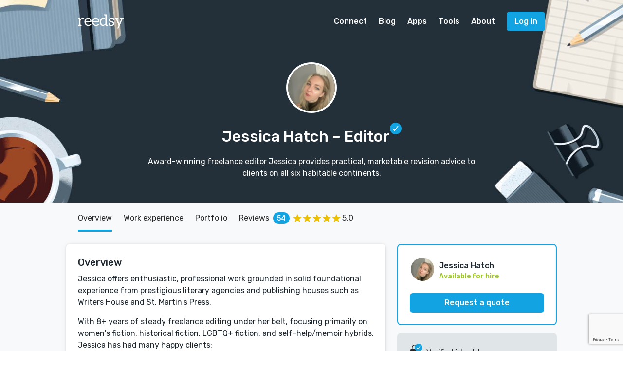

--- FILE ---
content_type: text/html; charset=utf-8
request_url: https://reedsy.com/jessica-hatch
body_size: 22762
content:
<!DOCTYPE html>
<html
  class="light-theme"
  lang="en"
>
  <head prefix="og: http://ogp.me/ns#"><script
  defer
  src="https://assets-cdn.reedsy.com/libs/analytics-manager/3.0.0/reedsy-analytics-manager.js"
  type="text/javascript"
></script>

    <title>Jessica Hatch, Editor in Jacksonville, United States | Reedsy</title>
    <meta charset="utf-8">
    <meta name="viewport" content="height=device-height,width=device-width,initial-scale=1.0,maximum-scale=1.0,viewport-fit=cover"/>
    <meta content="IE=edge,chrome=1" http-equiv="X-UA-Compatible">

    <meta name="description" content="Jacksonville, United States Editor: Award-winning freelance editor Jessica provides practical, marketable revision advice to clients on all six habitable continents.">
    <meta name="keywords" content="Editor,Jacksonville, United States,Developmental Editing,Copy Editing,Editorial Assessment,Proofreading,Query Letter Review,Jessica Hatch">
    <meta name="robots" content="index, follow">
    <meta property="og:locale" content="en_GB">
    <meta property="og:title" content="Jessica Hatch - Editor | Reedsy">
    <meta property="og:site_name" content="Reedsy">
    <meta property="og:url" content="https://reedsy.com/jessica-hatch">
    <meta property="og:description" content="Jacksonville, United States Editor: Award-winning freelance editor Jessica provides practical, marketable revision advice to clients on all six habitable continents.">
    <meta property="og:image" content="https://og-image.reedsy.com/jessica-hatch">
    <meta property="og:image:type" content="image/png">
    <meta property="og:image:width" content="1200">
    <meta property="og:image:height" content="630">
    <meta name="twitter:card" content="summary_large_image">
    <meta name="twitter:site" content="@reedsyhq">
    <meta name="twitter:creator" content="@reedsyhq">
    <meta name="twitter:title" content="Jessica Hatch - Editor | Reedsy">
    <meta name="twitter:description" content="Jacksonville, United States Editor: Award-winning freelance editor Jessica provides practical, marketable revision advice to clients on all six habitable continents.">
    <meta name="twitter:image:src" content="https://og-image.reedsy.com/jessica-hatch">

    <link rel="canonical" href="https://reedsy.com/jessica-hatch">

    <meta name="csrf-param" content="authenticity_token" />
<meta name="csrf-token" content="I3rKpO56Iv0NydLTmIbmZ83NkJddkO2hR_3M1_l8kHgnX4GmCizWn36itApQTENE1ZEl0wdCchXZf5z5Qpogug" />
    <link rel="icon" type="image/x-icon" href="https://assets-cdn.reedsy.com/assets/icons/favicon/favicon-c9299c3dae158ac6476a169ef0942e74eabb82ee72aaca99107fc81e5190c0c2.ico" />
<link rel="icon" type="image/png" href="https://assets-cdn.reedsy.com/assets/icons/favicon/favicon-16x16-b670ce0ce01f0c3953512159024cac7b337886d57cc038786946e880f374f940.png" sizes="16x16" />
<link rel="icon" type="image/png" href="https://assets-cdn.reedsy.com/assets/icons/favicon/favicon-32x32-642770cb2e6abf17a4e2e174126f7e6124db43c07efc56e0e1be92364b59bf2b.png" sizes="32x32" />
<link rel="icon" type="image/png" href="https://assets-cdn.reedsy.com/assets/icons/favicon/favicon-96x96-cd3ec744e1a66cff9e0e097b72b12f67eefa3b73abc818e80a4219bb47352122.png" sizes="96x96" />
<link rel="icon" type="image/png" href="https://assets-cdn.reedsy.com/assets/icons/favicon/favicon-128x128-94a916de4f6dd0a2e9df1a0ff157670ca7fcd7f63cbbf9997e2fee2c409c5f96.png" sizes="128x128" />
<link rel="icon" type="image/png" href="https://assets-cdn.reedsy.com/assets/icons/favicon/favicon-192x192-d4b34b04ac49987d0184b404d0cef318e1dac50fcfad922563884e1ff34b947f.png" sizes="192x192" />
<link rel="apple-touch-icon" type="image/png" href="https://assets-cdn.reedsy.com/assets/icons/favicon/apple-touch-icon-1b26a799a9ce7c1a525247fe47861d5b8717fa36ae8a9349f42af3eb18c38e4a.png" />
<meta name="msapplication-TileColor" content="#12a4e2">
<meta name="theme-color" content="#ffffff">


    

    <script src="https://assets-cdn.reedsy.com/vite/assets/profile-CJm7CexY.js" crossorigin="anonymous" type="module" defer="defer"></script><link rel="modulepreload" href="https://assets-cdn.reedsy.com/vite/assets/reedsy-email-checker-A9-XR380.js" as="script" crossorigin="anonymous" defer="defer">
<link rel="modulepreload" href="https://assets-cdn.reedsy.com/vite/assets/index-BBC2lWep.js" as="script" crossorigin="anonymous" defer="defer">
<link rel="modulepreload" href="https://assets-cdn.reedsy.com/vite/assets/_commonjsHelpers-BosuxZz1.js" as="script" crossorigin="anonymous" defer="defer">
<link rel="modulepreload" href="https://assets-cdn.reedsy.com/vite/assets/index-uGfkzY63.js" as="script" crossorigin="anonymous" defer="defer">
<link rel="modulepreload" href="https://assets-cdn.reedsy.com/vite/assets/crisp-helper-4c8eRsQI.js" as="script" crossorigin="anonymous" defer="defer">
<link rel="modulepreload" href="https://assets-cdn.reedsy.com/vite/assets/logger-B2setany.js" as="script" crossorigin="anonymous" defer="defer">
<link rel="modulepreload" href="https://assets-cdn.reedsy.com/vite/assets/tracking-manager-cpIPpAiM.js" as="script" crossorigin="anonymous" defer="defer">
<link rel="modulepreload" href="https://assets-cdn.reedsy.com/vite/assets/http-ODWV0wJv.js" as="script" crossorigin="anonymous" defer="defer">
<link rel="modulepreload" href="https://assets-cdn.reedsy.com/vite/assets/tracking-service-BuSMWHNv.js" as="script" crossorigin="anonymous" defer="defer"><link rel="stylesheet" href="https://assets-cdn.reedsy.com/vite/assets/profile-CKJwY7d9.css" media="screen" defer="defer" />
<link rel="stylesheet" href="https://assets-cdn.reedsy.com/vite/assets/reedsy-email-checker-CojDHQFT.css" media="screen" defer="defer" />

    <!-- LOAD EXTERNAL FONTS -->
    <link href="https://fonts.googleapis.com/css?family=Rubik:400,400i,500,700" rel="stylesheet">
  </head>
  <body class="">
    
<div class="page page-grey profile-page">
  <header class="nav-fixed nav-white">
    <nav
  id="main-menu"
  class="main-menu"
>
  <div class="vui-wrapper">
    <div class="grid-flex grid-middle grid-no-response">
      <div class="grid-item">
        <div class="burger">
          <div
            class="icon mobile-main-menu-open-trigger"
          >
            <span class="stripe stripe-1"></span>
            <span class="stripe stripe-2"></span>
            <span class="stripe stripe-3"></span>
          </div>

          <a
            class="logo"
            href="/"
            title="Reedsy"
          ></a>
        </div>
      </div>

      <div class="nav-links grid-item-shrink">
        <div class="nav-link dropdown min-width">
          <a class="" href="/">Connect</a>

          <div class="dropdown-body min-width">
            <a
              class="app"
              href="/"
            >
              <img src="https://assets-cdn.reedsy.com/vite/assets/reedsymarketplace-YmQwbmHk.svg" />

              <p class="small">
                Assemble a team of pros
              </p>
            </a>
            <a href="/editing/book-editor">Editing</a>
            <a href="/design/book-designer">Design</a>
            <a href="/marketing/book-marketer">Marketing</a>
            <a href="/publicity/book-publicist">Publicity</a>
            <a href="/ghostwriting/book-ghostwriter">Ghostwriting</a>
            <a href="/website/author-website-design">Websites</a>
            <a href="/translation/book-translator">Translation</a>
          </div>
        </div>

        <div class="nav-link dropdown">
          <a class="" href="https://blog.reedsy.com">Blog</a>

          <div class="dropdown-body min-width">
            <a
              class="app"
              href="https://blog.reedsy.com/"
            >
              <img src="https://assets-cdn.reedsy.com/vite/assets/reedsyblog-C5vfO9Uj.svg" />

              <p class="small">
                Advice, insights and news
              </p>
            </a>

            <a
              class="app"
              href="https://blog.reedsy.com/learning"
            >
              <img src="https://assets-cdn.reedsy.com/vite/assets/reedsylearning-Dm4w9LfK.svg" />

              <p class="small">
                Free 10-day publishing courses
              </p>
            </a>

            <a
              class="app"
              href="https://blog.reedsy.com/live"
            >
              <img src="https://assets-cdn.reedsy.com/vite/assets/reedsylive-BN29n9Nn.svg" />

              <p class="small">
                Free publishing webinars
              </p>
            </a>

            <a href="https://blog.reedsy.com/podcast/">Bestseller Podcast</a>
            <a href="https://blog.reedsy.com/book-covers/">Book Cover Art</a>
            <a href="https://blog.reedsy.com/stories/">Success Stories</a>
          </div>
        </div>

        <div class="nav-link dropdown">
          <a class="" href="/discovery">Apps</a>

          <div class="dropdown-body min-width">
            <a
              class="app"
              href="/studio"
            >
              <img src="https://assets-cdn.reedsy.com/vite/assets/reedsybookeditor-BU12jR1F.svg" />

              <p class="small">
                Free EPUB & PDF typesetting tool
              </p>
            </a>

            <a
              class="app"
              href="/discovery"
            >
              <img src="https://assets-cdn.reedsy.com/vite/assets/reedsydiscovery-nMhL4vQK.svg" />

              <p class="small">
                Launch your book in style
              </p>
            </a>

            <a
              class="app"
              href="https://blog.reedsy.com/creative-writing-prompts/"
            >
              <img src="https://assets-cdn.reedsy.com/vite/assets/reedsyprompts-CB3s3MOy.svg" />

              <p class="small">
                A weekly short story contest
              </p>
            </a>
          </div>
        </div>

        <div class="nav-link dropdown">
          <a href="/studio">Tools</a>

          <div class="dropdown-body min-width">
            <a href="https://blog.reedsy.com/book-promotion-services/">Book Promotion Sites</a>
            <a href="https://blog.reedsy.com/book-review-blogs/">Book Review Blogs</a>
            <a href="https://blog.reedsy.com/booktube-channels/">Booktube Channel Guide</a>
            <a href="https://blog.reedsy.com/book-title-generator/">Book Title Generator</a>
            <a href="https://blog.reedsy.com/character-name-generator/">Character Name Generator</a>
            <a href="https://blog.reedsy.com/independent-publishers/">Independent Publishers</a>
            <a href="https://blog.reedsy.com/literary-agents/">Literary Agents</a>
            <a href="https://blog.reedsy.com/literary-magazines/">Literary Magazines</a>
            <a href="https://blog.reedsy.com/pen-name-generator/">Pen Name Generator</a>
            <a href="https://blog.reedsy.com/plot-generator/">Plot Generator</a>
            <a href="https://blog.reedsy.com/publishers/">Publishers Directory</a>
            <a href="https://blog.reedsy.com/short-story-ideas/">Short Story Ideas</a>
            <a href="https://blog.reedsy.com/writing-contests/">Writing Contests</a>
            <a href="https://blog.reedsy.com/writing-exercises/">Writing Exercises</a>
            <a href="https://blog.reedsy.com/writing-scholarships/">Writing Scholarships</a>
          </div>
        </div>

        <div class="nav-link">
          <a class="" href="/about">About</a>
        </div>
      </div>

        <div class="grid-item-shrink">
          <a class="button button-blue" href="/accounts/sign_in">Log in</a>
        </div>
    </div>
  </div>
</nav>

<div
  id="mobile-main-menu-card"
  class="bottom-card"
>
  <nav class="main-menu-mobile">
    <div class="card-content">
      <div class="card-header">
        <div class="grid-flex grid-middle grid-no-response align-middle">
          <div class="grid-item">
            <h4>
              Menu
            </h4>
          </div>
          <div class="grid-item-shrink">
            <button
              class="mobile-main-menu-close-trigger"
              type="button"
            >
              Close
            </button>
          </div>
        </div>
      </div>

      <div class="card-body vui-scroll">
        <h5>CONNECT</h5>

        <a class="nav-link" href="/editing/book-editor">Editing</a>
        <a class="nav-link" href="/design/book-designer">Design</a>
        <a class="nav-link" href="/marketing/book-marketer">Marketing</a>
        <a class="nav-link" href="/publicity/book-publicist">Publicity</a>
        <a class="nav-link" href="/ghostwriting/book-ghostwriter">Ghostwriting</a>
        <a class="nav-link" href="/website/author-website-design">Websites</a>
        <a class="nav-link" href="/translation/book-translator">Translation</a>

        <h5>BLOG</h5>

        <a
          class="nav-link app"
          href="https://blog.reedsy.com/"
        >
          <img src="https://assets-cdn.reedsy.com/vite/assets/reedsyblog-C5vfO9Uj.svg" />
        </a>

        <a
          class="nav-link app"
          href="https://blog.reedsy.com/learning"
        >
          <img src="https://assets-cdn.reedsy.com/vite/assets/reedsylearning-Dm4w9LfK.svg" />
        </a>

        <a
          class="nav-link app"
          href="https://blog.reedsy.com/live"
        >
          <img src="https://assets-cdn.reedsy.com/vite/assets/reedsylive-BN29n9Nn.svg" />
        </a>

        <a
          class="nav-link"
          href="https://blog.reedsy.com/stories"
        >
          Success Stories
        </a>

        <h5>APPS</h5>


        <a
          class="nav-link app"
          href="/discovery"
        >
          <img src="https://assets-cdn.reedsy.com/vite/assets/reedsydiscovery-nMhL4vQK.svg" />
        </a>

        <a
          class="nav-link app"
          href="https://blog.reedsy.com/creative-writing-prompts/"
        >
          <img src="https://assets-cdn.reedsy.com/vite/assets/reedsyprompts-CB3s3MOy.svg" />
        </a>

        <h5>TOOLS</h5>

        <a
          class="nav-link"
          href="https://blog.reedsy.com/book-promotion-services/"
        >
          Book Promotion Sites
        </a>

        <a
          class="nav-link"
          href="https://blog.reedsy.com/book-review-blogs/"
        >
          Book Review Blogs
        </a>

        <a
          class="nav-link"
          href="https://blog.reedsy.com/booktube-channels/"
        >
          Booktube Channel Guide
        </a>

        <a
          class="nav-link"
          href="https://blog.reedsy.com/book-title-generator/"
        >
          Book Title Generator
        </a>

        <a
          class="nav-link"
          href="https://blog.reedsy.com/character-name-generator/"
        >
          Character Name Generator
        </a>

        <a
          class="nav-link"
          href="https://blog.reedsy.com/independent-publishers/"
        >
          Independent Publishers
        </a>

        <a
          class="nav-link"
          href="https://blog.reedsy.com/literary-agents/"
        >
          Literary Agents
        </a>

        <a
          class="nav-link"
          href="https://blog.reedsy.com/literary-magazines/"
        >
          Literary Magazines
        </a>

        <a
          class="nav-link"
          href="https://blog.reedsy.com/pen-name-generator/"
        >
          Pen Name Generator
        </a>

        <a
          class="nav-link"
          href="https://blog.reedsy.com/plot-generator/"
        >
          Plot Generator
        </a>

        <a
          class="nav-link"
          href="https://blog.reedsy.com/publishers/"
        >
          Publishers Directory
        </a>

        <a
          class="nav-link"
          href="https://blog.reedsy.com/short-story-ideas/"
        >
          Short Story Ideas
        </a>

        <a
          class="nav-link"
          href="https://blog.reedsy.com/writing-contests/"
        >
          Writing Contests
        </a>

        <a
          class="nav-link"
          href="https://blog.reedsy.com/writing-exercises/"
        >
          Writing Exercises
        </a>

        <a
          class="nav-link"
          href="https://blog.reedsy.com/writing-scholarships/"
        >
          Writing Scholarships
        </a>

        <h5>
          ABOUT
        </h5>

        <a class="nav-link" href="/about">About Reedsy</a>
        <a class="nav-link" href="/about/tou">Terms</a>
        <a class="nav-link" href="/about/privacy">Privacy</a>
      </div>
    </div>
    <div class="card-overlay mobile-main-menu-close-trigger"></div>
  </nav>
</div>

  </header>

  <!-- Profile header -->
  <div class="profile-header">
    <div
      class="header-background"
      style="background-image: url('https://assets-cdn.reedsy.com/assets/profile/profile-header-spread-default-96f88e372f565259d56fbcdea0557593e7eec32408ccb6a22039b246246f81b7.jpg')"
    >
    </div>

    <div class="info-wrapper vui-wrapper-md">
      <img alt="Jessica Hatch" class="img-avatar image-circle border-white" title="Jessica Hatch" width="104" src="https://images-cdn.reedsy.com/avatar/16430/4a78fe8094f209209072627f00e6270620bc283d.jpg" />

      <h1 class="profile-title">
        Jessica Hatch

        <span class="role-verification">
          <span>
            – Editor
          </span>

            <span class="profile-header-icon-verified rmp-icon-container icon-circle background-blue-base">
              <span class="rmp-icon rmp-icon-tick-white"></span>
            </span>
        </span>
      </h1>

      <p>
        Award-winning freelance editor Jessica provides practical, marketable revision advice to clients on all six habitable continents.
      </p>
    </div>
  </div>
  <!-- Profile header -->


  <!-- Page menu -->
  <nav class="page-menu color-blue">
    <div class="vui-wrapper">
      <div class="page-menu-scroll-wrapper">
        <ul class="scrollable-list">

          <li class="active">
            <span class="menu-entry">Overview</span>
          </li>

            <li>
              <a
                class="menu-entry"
                data-scroll-to="#work-experience"
                title="Work experience"
              >
                Work experience
              </a>
            </li>

            <li>
              <a
                class="menu-entry"
                data-scroll-to="#portfolio"
                title="Portfolio"
              >
                Portfolio
              </a>
            </li>

            <li>
              <a
                class="menu-entry"
                data-scroll-to="#reviews"
                title="Reviews"
              >
                <span class="valign-middle">
                  Reviews
                </span>

                <span class="valign-middle counter space-left-1em space-right-1em">
                  54
                </span>

                <span class="vui-rating rating"><span class="vui-star-full"></span><span class="vui-star-full"></span><span class="vui-star-full"></span><span class="vui-star-full"></span><span class="vui-star-full"></span></span>

                <span>
                  5.0
                </span>
              </a>
            </li>


        </ul>
      </div>
    </div>
  </nav>
  <!-- END Page menu -->

  <div class="vui-wrapper space-top-3em">
    <div class="page-content">
      <div class="panel-group">

        <!-- Overview and services -->
        <div class="panel">
          <div class="panel-body">
            <article>
              <!-- Overview -->
                <h3 class="space-bottom-1em">
                  Overview
                </h3>

                <div class="overview-content">
                  <p>Jessica offers enthusiastic, professional work grounded in solid foundational experience from prestigious literary agencies and publishing houses such as Writers House and St. Martin's Press.</p><p>With 8+ years of steady freelance editing under her belt, focusing primarily on women's fiction, historical fiction, LGBTQ+ fiction, and self-help/memoir hybrids, Jessica has had many happy clients:</p><p>- Amanda Radley, who won a 2018 Lambda Literary Award and with whom Jessica collaborated on 15 titles before Amanda signed on with Bold Strokes Books</p><p>- Laura Morelli, whose early craft work with Jessica on three self-published historical novels has led to three books with William Morrow</p><p>- Kay Dew Shostak, whose women fiction and cozy mysteries have cultivated a voracious fan base in the Southeastern US, and with whom Jessica has collaborated on 10+ titles</p><p>- Monica McCallan, whose WLW novels edited by Jessica have hit #1 in their genres on Amazon</p><p></p><p>Interested in becoming a satisfied customer? Request a quote to get started.</p><p></p><p>***</p><p>Here's what other authors have said about Jessica's editorial insights. ***</p><p></p><p>"Getting [Amazon] Bestseller above Jill Taylor’s work that has been a bestseller for the last 10 years is pretty AMAZING! Thanks again to you and your incredible advice and ability to see deep above and beyond my blind spots!" — Tsgoyna Tanzman, Author of HOPE AFTER STROKE</p><p></p><p>"Jessica, as always, is an absolute pro. This is the third book she's edited for me, all of which have hit #1 in my genre on Amazon. She's punctual, communicative, and provides significant edits without being overwhelming. She's open to a collaborative process and leaves not only great edits for grammar but thoughtful commentary and feedback throughout the work.I can't recommend her enough!" — Monica McCallan, Author of THEN &amp; NOW, TAPPING INTO LOVE, and VESTED INTEREST, among others.</p><p></p><p>"I can’t say enough about my collaboration with Jessica. From our initial proposal discussions all the way through to the completed copyedit and beyond, she was absolutely marvelous: professional, enthusiastic, and just all around amazing. She was quick to respond to any messages I sent and I always felt she was available if I needed her. As a new author, she has been endlessly patient and flexible with me, providing the perfect mix of critique and encouragement throughout our collaboration. I know she made my manuscript better and I would recommend her to any writer at any level in a heartbeat." — Sarah Holz, author of THE GOD'S WIFE</p><p></p><p>“I heartily recommend my editor, Jessica. Her prices are great, but it’s her personal service that you will love most.” — Kay Dew Shostak, Author of Chancey Book Series</p><p></p><p>"Working with Jessica felt like I was working with a good friend, and her warmth, insight, and positive attitude helped us to cross the finish line and meet our final deadlines without losing our minds. I would not hesitate to work with Jessica again, and hope that I have the opportunity to do so. Highest recommendation!" — Christopher Drajem, Co-Author of WANDERING CLOSE TO HOME</p>
                </div>
              <!-- END Overview -->

              <!-- Services -->
                <div class="space-top-3em">
                  <h5 class="space-bottom-2em">
                    Services
                  </h5>

                  <div class="services-list">
                        <div class="vui-checkbox color-blue inline readonly">
                          <input type="checkbox" checked>
                          <span class="box">
                            <img class="icon-tick" width="14" src="https://assets-cdn.reedsy.com/assets/landing/landing-v2/icons/tick-0996af67fae646d804c64b300e6fc0ecb54351b400b7c36c25632a743ece613f.svg" />
                          </span>
                          <label>Developmental Editing</label>
                        </div>
                        <div class="vui-checkbox color-blue inline readonly">
                          <input type="checkbox" checked>
                          <span class="box">
                            <img class="icon-tick" width="14" src="https://assets-cdn.reedsy.com/assets/landing/landing-v2/icons/tick-0996af67fae646d804c64b300e6fc0ecb54351b400b7c36c25632a743ece613f.svg" />
                          </span>
                          <label>Copy Editing</label>
                        </div>
                        <div class="vui-checkbox color-blue inline readonly">
                          <input type="checkbox" checked>
                          <span class="box">
                            <img class="icon-tick" width="14" src="https://assets-cdn.reedsy.com/assets/landing/landing-v2/icons/tick-0996af67fae646d804c64b300e6fc0ecb54351b400b7c36c25632a743ece613f.svg" />
                          </span>
                          <label>Editorial Assessment</label>
                        </div>
                        <div class="vui-checkbox color-blue inline readonly">
                          <input type="checkbox" checked>
                          <span class="box">
                            <img class="icon-tick" width="14" src="https://assets-cdn.reedsy.com/assets/landing/landing-v2/icons/tick-0996af67fae646d804c64b300e6fc0ecb54351b400b7c36c25632a743ece613f.svg" />
                          </span>
                          <label>Proofreading</label>
                        </div>
                        <div class="vui-checkbox color-blue inline readonly">
                          <input type="checkbox" checked>
                          <span class="box">
                            <img class="icon-tick" width="14" src="https://assets-cdn.reedsy.com/assets/landing/landing-v2/icons/tick-0996af67fae646d804c64b300e6fc0ecb54351b400b7c36c25632a743ece613f.svg" />
                          </span>
                          <label>Query Letter Review</label>
                        </div>
                  </div>
                </div>
              <!-- END Services -->

              <!-- Genres -->
                  <div class="space-top-3em">
                    <h5 class="space-bottom-2em">
                      Non-Fiction
                    </h5>

                    <div class="profile-label-group-items-list">
                          <span class="item-entry genre-label label-blue-faint">
                            Biographies &amp; Memoirs
                          </span>
                          <span class="item-entry genre-label label-blue-faint">
                            Health &amp; Wellbeing
                          </span>
                          <span class="item-entry genre-label label-blue-faint">
                            LGBTQ Non-Fiction
                          </span>
                          <span class="item-entry genre-label label-blue-faint">
                            Self-Help &amp; Self-Improvement
                          </span>
                    </div>
                  </div>
                  <div class="space-top-3em">
                    <h5 class="space-bottom-2em">
                      Fiction
                    </h5>

                    <div class="profile-label-group-items-list">
                          <span class="item-entry genre-label label-blue-faint">
                            Historical Fiction
                          </span>
                          <span class="item-entry genre-label label starred-entry">
                            <span>LGBTQ Fiction</span>
                            <span class="rating">
                              <span class="vui-star-full"></span>
                            </span>
                          </span>
                          <span class="item-entry genre-label label starred-entry">
                            <span>Women&#39;s Fiction</span>
                            <span class="rating">
                              <span class="vui-star-full"></span>
                            </span>
                          </span>
                    </div>
                  </div>
              <!-- END Genres -->

              <!-- Languages -->
                <div class="space-top-3em">
                  <h5 class="space-bottom-2em">
                    Languages
                  </h5>

                  <div class="profile-label-group-items-list">
                      <span class="item-entry label label-blue-faint">
                        English (UK)
                      </span>
                      <span class="item-entry label label-blue-faint">
                        English (US)
                      </span>
                  </div>
                </div>
              <!-- END Languages -->

              <!-- Features -->
              <!-- END Features -->

              <!-- Awards -->
                <div class="space-top-4em">
                  <h5 class="space-bottom-1em">
                    Awards
                  </h5>

                  <ul class="vertical spaced">
                      <li>Honorable Mention, Glimmer Train Short Short Fiction Award</li>
                      <li>Accepted into Teen Ink London Writing Program, 2007</li>
                      <li>Accepted into Mors Tua Vita Mea workshop, 2017</li>
                      <li>Accepted into Aspen Summer Words, 2019</li>
                  </ul>
                </div>
              <!-- END Awards -->

              <!-- Certifications -->
                <div class="space-top-4em">
                  <h5 class="space-bottom-1em">
                    Certifications
                  </h5>

                  <ul class="vertical spaced">
                      <li>Editor in the Life Sciences (ELS)</li>
                  </ul>
                </div>
              <!-- END Certifications -->
            </article>
          </div>
        </div>
        <!-- END Overview and services -->

        <!-- Work experience -->
          <div
            id="work-experience"
            class="profile-work-experience-panel panel"
          >
            <div class="panel-header background-blue-base text-white-base">
              <h3>
                Work experience
              </h3>
            </div>

            <div class="panel-body">
                <div class="profile-work-experience-entry">
                  <div class="grid-flex">
                    <div class="grid-item space-right-1em">
                      <label class="sm">
                        Freelance editor
                      </label>

                      <p>
                          Self-employed
                      </p>
                    </div>

                    <div class="grid-item-shrink">
                      Jun, 2013 —

                        Present
                    </div>
                  </div>

                </div>
                <div class="profile-work-experience-entry">
                  <div class="grid-flex">
                    <div class="grid-item space-right-1em">
                      <label class="sm">
                        Publicity
                      </label>

                      <p>
                          St. Martin&#39;s Press
                      </p>
                    </div>

                    <div class="grid-item-shrink">
                      Mar, 2013 —

                        Dec, 2013
                        (9 months)
                    </div>
                  </div>

                    <div class="description space-top-2em">Secured national print, radio, and online publicity for clients on NPR&#39;s All Things Considered, in Real Simple Magazine, Publishers Weekly&#39;s &quot;Soapbox&quot; column, and Riffle Books.&amp;#13;
Successfully managed 15 simultaneous publicity campaigns in the fall 2013 season.&amp;#13;
Proficient use of CisionPoint; LexisNexis; Tracx social analytics software; Concur Solutions travel and expense management software.&amp;#13;
Supporting authors throughout the publicity process with regular communication and weekly publicity status updates.&amp;#13;
Often praised for &quot;going the extra mile,&quot; &quot;impressive levels of organizational work.&quot;</div>
                </div>
                <div class="profile-work-experience-entry">
                  <div class="grid-flex">
                    <div class="grid-item space-right-1em">
                      <label class="sm">
                        Agency Assistant
                      </label>

                      <p>
                          Fox Literary LLC
                      </p>
                    </div>

                    <div class="grid-item-shrink">
                      Nov, 2012 —

                        Feb, 2013
                        (4 months)
                    </div>
                  </div>

                </div>
                <div class="profile-work-experience-entry">
                  <div class="grid-flex">
                    <div class="grid-item space-right-1em">
                      <label class="sm">
                        Agency Intern
                      </label>

                      <p>
                          Writers House
                      </p>
                    </div>

                    <div class="grid-item-shrink">
                      May, 2011 —

                        Jan, 2012
                        (8 months)
                    </div>
                  </div>

                </div>
            </div>
          </div>
        <!-- END Work experience -->

        <!-- Projects (portfolios) -->
        <!-- END Projects (portfolios) -->

        <!-- Portfolio (external books) -->
          <div
            id="portfolio"
            class="books-portfolio-group panel"
          >
            <div class="panel-header background-blue-base text-white-base">
              <h3>
                Portfolio
              </h3>
            </div>

            <div class="panel-body">
                <div class="portfolio-book-entry with-services">
                  <a
                    class="book-cover-image xxxs portrait"
                    href="https://www.amazon.com/dp/B0FBFJPSQX?tag=reedwebs-20&amp;linkCode=ogi&amp;th=1&amp;psc=1"
                    target="_blank"
                    title="Daughter of Scorpions (The God&#39;s Wife #4)"
                  >
                    <img
                      class="cover-image"
                      src="https://m.media-amazon.com/images/I/416xhPKMLLL._SL160_.jpg"
                    />
                  </a>

                  <div class="title-and-author">
                      <div class="made-with-reedsy-label label-validation label-round label-xs inline">
                        Made with Reedsy
                      </div>

                    <a
                      class="book-title h3 text-black-base"
                      href="https://www.amazon.com/dp/B0FBFJPSQX?tag=reedwebs-20&amp;linkCode=ogi&amp;th=1&amp;psc=1"
                      target="_blank"
                      title="Daughter of Scorpions (The God&#39;s Wife #4)"
                    >
                      Daughter of Scorpions (The God&#39;s Wife #4)
                    </a>

                    <p class="author large ellipsis">
                      Holz, Sarah
                    </p>

                      <p class="publisher small ellipsis text-grey-dark">
                        Sarah Holz
                      </p>
                  </div>

                  <div class="synopsis">
                    
                  </div>

                    <div class="book-services profile-label-group-items-list">
                        <span class="item-entry label-blue-faint label-sm">
                          Copy Editing
                        </span>
                    </div>
                </div>
                <div class="portfolio-book-entry with-services">
                  <a
                    class="book-cover-image xxxs portrait"
                    href="https://www.amazon.com/dp/B0CR92TBWK?tag=reedwebs-20&amp;linkCode=ogi&amp;th=1&amp;psc=1"
                    target="_blank"
                    title="Narcissistic Abuse: A Therapist&#39;s Guide to Identifying, Escaping, and Healing from Toxic and Manipulative People"
                  >
                    <img
                      class="cover-image"
                      src="https://m.media-amazon.com/images/I/41stp9oCKdL._SL160_.jpg"
                    />
                  </a>

                  <div class="title-and-author">

                    <a
                      class="book-title h3 text-black-base"
                      href="https://www.amazon.com/dp/B0CR92TBWK?tag=reedwebs-20&amp;linkCode=ogi&amp;th=1&amp;psc=1"
                      target="_blank"
                      title="Narcissistic Abuse: A Therapist&#39;s Guide to Identifying, Escaping, and Healing from Toxic and Manipulative People"
                    >
                      Narcissistic Abuse: A Therapist&#39;s Guide to Identifying, Escaping, and Healing from Toxic and Manipulative People
                    </a>

                    <p class="author large ellipsis">
                      Reiser, Vanessa M.
                    </p>

                      <p class="publisher small ellipsis text-grey-dark">
                        Balance
                      </p>
                  </div>

                  <div class="synopsis">
                    
                  </div>

                    <div class="book-services profile-label-group-items-list">
                        <span class="item-entry label-blue-faint label-sm">
                          Developmental Editing
                        </span>
                        <span class="item-entry label-blue-faint label-sm">
                          Copy Editing
                        </span>
                        <span class="item-entry label-blue-faint label-sm">
                          Editorial Assessment
                        </span>
                    </div>
                </div>
                <div class="portfolio-book-entry with-services">
                  <a
                    class="book-cover-image xxxs portrait"
                    href="https://www.amazon.com/dp/B0F9C4LZ47?tag=reedwebs-20&amp;linkCode=ogi&amp;th=1&amp;psc=1"
                    target="_blank"
                    title="Damaged Goods"
                  >
                    <img
                      class="cover-image"
                      src="https://m.media-amazon.com/images/I/41JgX0qoWeL._SL160_.jpg"
                    />
                  </a>

                  <div class="title-and-author">

                    <a
                      class="book-title h3 text-black-base"
                      href="https://www.amazon.com/dp/B0F9C4LZ47?tag=reedwebs-20&amp;linkCode=ogi&amp;th=1&amp;psc=1"
                      target="_blank"
                      title="Damaged Goods"
                    >
                      Damaged Goods
                    </a>

                    <p class="author large ellipsis">
                      Colbert, John
                    </p>

                      <p class="publisher small ellipsis text-grey-dark">
                        Colbert Studios
                      </p>
                  </div>

                  <div class="synopsis">
                    
                  </div>

                    <div class="book-services profile-label-group-items-list">
                        <span class="item-entry label-blue-faint label-sm">
                          Developmental Editing
                        </span>
                        <span class="item-entry label-blue-faint label-sm">
                          Copy Editing
                        </span>
                    </div>
                </div>
                <div class="portfolio-book-entry with-services">
                  <a
                    class="book-cover-image xxxs portrait"
                    href="https://www.amazon.com/dp/B0B1W5GX2D?tag=reedwebs-20&amp;linkCode=ogi&amp;th=1&amp;psc=1"
                    target="_blank"
                    title="Big Fat F@!k-up: A Jimmy Cooper Mystery (Jimmy Cooper Mysteries Book 1)"
                  >
                    <img
                      class="cover-image"
                      src="https://m.media-amazon.com/images/I/41bILT-4ESL._SL160_.jpg"
                    />
                  </a>

                  <div class="title-and-author">

                    <a
                      class="book-title h3 text-black-base"
                      href="https://www.amazon.com/dp/B0B1W5GX2D?tag=reedwebs-20&amp;linkCode=ogi&amp;th=1&amp;psc=1"
                      target="_blank"
                      title="Big Fat F@!k-up: A Jimmy Cooper Mystery (Jimmy Cooper Mysteries Book 1)"
                    >
                      Big Fat F@!k-up: A Jimmy Cooper Mystery (Jimmy Cooper Mysteries Book 1)
                    </a>

                    <p class="author large ellipsis">
                      Allan, Lawrence
                    </p>

                      <p class="publisher small ellipsis text-grey-dark">
                        M.S. Wooten Press
                      </p>
                  </div>

                  <div class="synopsis">
                    
                  </div>

                    <div class="book-services profile-label-group-items-list">
                        <span class="item-entry label-blue-faint label-sm">
                          Developmental Editing
                        </span>
                        <span class="item-entry label-blue-faint label-sm">
                          Copy Editing
                        </span>
                    </div>
                </div>
                <div class="portfolio-book-entry">
                  <a
                    class="book-cover-image xxxs portrait"
                    href="https://www.amazon.com/dp/B09JN9VKKN?tag=reedwebs-20&amp;linkCode=ogi&amp;th=1&amp;psc=1"
                    target="_blank"
                    title="Back in Your Arms"
                  >
                    <img
                      class="cover-image"
                      src="https://m.media-amazon.com/images/I/41ymbuRpLVL._SL160_.jpg"
                    />
                  </a>

                  <div class="title-and-author">

                    <a
                      class="book-title h3 text-black-base"
                      href="https://www.amazon.com/dp/B09JN9VKKN?tag=reedwebs-20&amp;linkCode=ogi&amp;th=1&amp;psc=1"
                      target="_blank"
                      title="Back in Your Arms"
                    >
                      Back in Your Arms
                    </a>

                    <p class="author large ellipsis">
                      McCallan, Monica
                    </p>

                  </div>

                  <div class="synopsis">
                    
                  </div>

                </div>
                <div class="portfolio-book-entry">
                  <a
                    class="book-cover-image xxxs portrait"
                    href="https://www.amazon.com/dp/0062993577?tag=reedwebs-20&amp;linkCode=ogi&amp;th=1&amp;psc=1"
                    target="_blank"
                    title="The Night Portrait: A Novel of World War II and da Vinci&#39;s Italy"
                  >
                    <img
                      class="cover-image"
                      src="https://m.media-amazon.com/images/I/51l88jR7fGL._SL160_.jpg"
                    />
                  </a>

                  <div class="title-and-author">

                    <a
                      class="book-title h3 text-black-base"
                      href="https://www.amazon.com/dp/0062993577?tag=reedwebs-20&amp;linkCode=ogi&amp;th=1&amp;psc=1"
                      target="_blank"
                      title="The Night Portrait: A Novel of World War II and da Vinci&#39;s Italy"
                    >
                      The Night Portrait: A Novel of World War II and da Vinci&#39;s Italy
                    </a>

                    <p class="author large ellipsis">
                      Morelli, Laura
                    </p>

                  </div>

                  <div class="synopsis">
                    
                  </div>

                </div>
                <div class="portfolio-book-entry">
                  <a
                    class="book-cover-image xxxs portrait"
                    href="https://www.amazon.com/Huntress-Radley-ebook/dp/B071RTQ9YX?SubscriptionId=AKIAJJIX76K7CKA7Q6TA&amp;tag=reedwebs-20&amp;linkCode=xm2&amp;camp=2025&amp;creative=165953&amp;creativeASIN=B071RTQ9YX"
                    target="_blank"
                    title="Huntress"
                  >
                    <img
                      class="cover-image"
                      src="https://images-na.ssl-images-amazon.com/images/I/41%2BJeBIadkL._SL160_.jpg"
                    />
                  </a>

                  <div class="title-and-author">

                    <a
                      class="book-title h3 text-black-base"
                      href="https://www.amazon.com/Huntress-Radley-ebook/dp/B071RTQ9YX?SubscriptionId=AKIAJJIX76K7CKA7Q6TA&amp;tag=reedwebs-20&amp;linkCode=xm2&amp;camp=2025&amp;creative=165953&amp;creativeASIN=B071RTQ9YX"
                      target="_blank"
                      title="Huntress"
                    >
                      Huntress
                    </a>

                    <p class="author large ellipsis">
                      A.E. Radley
                    </p>

                  </div>

                  <div class="synopsis">
                    Amy is stuck in a rut. After graduating, she never left her temporary job at the motorway service station. Daily visits from a mysterious woman are the highlight of her days. Until one day, when the mystery woman vanishes.Amy investigates the disappearance and... <a target="_blank" rel="nofollow" class="text-link" href="https://www.amazon.com/Huntress-Radley-ebook/dp/B071RTQ9YX?SubscriptionId=AKIAJJIX76K7CKA7Q6TA&amp;tag=reedwebs-20&amp;linkCode=xm2&amp;camp=2025&amp;creative=165953&amp;creativeASIN=B071RTQ9YX">read more</a>
                  </div>

                </div>
                <div class="portfolio-book-entry">
                  <a
                    class="book-cover-image xxxs portrait"
                    href="https://www.amazon.com/Tapping-into-Love-Monica-McCallan-ebook/dp/B08141JH88?SubscriptionId=AKIAJJIX76K7CKA7Q6TA&amp;tag=reedwebs-20&amp;linkCode=xm2&amp;camp=2025&amp;creative=165953&amp;creativeASIN=B08141JH88"
                    target="_blank"
                    title="Tapping into Love"
                  >
                    <img
                      class="cover-image"
                      src="https://images-na.ssl-images-amazon.com/images/I/51vdi5q0rgL._SL160_.jpg"
                    />
                  </a>

                  <div class="title-and-author">
                      <div class="made-with-reedsy-label label-validation label-round label-xs inline">
                        Made with Reedsy
                      </div>

                    <a
                      class="book-title h3 text-black-base"
                      href="https://www.amazon.com/Tapping-into-Love-Monica-McCallan-ebook/dp/B08141JH88?SubscriptionId=AKIAJJIX76K7CKA7Q6TA&amp;tag=reedwebs-20&amp;linkCode=xm2&amp;camp=2025&amp;creative=165953&amp;creativeASIN=B08141JH88"
                      target="_blank"
                      title="Tapping into Love"
                    >
                      Tapping into Love
                    </a>

                    <p class="author large ellipsis">
                      Monica McCallan
                    </p>

                  </div>

                  <div class="synopsis">
                    Lucy Parsons wants absolutely nothing to do with the Westmoore family or the maple syrup they produce. When Sierra Westmoore blows back into town after her father’s death and tries to rent a room at Lucy’s family’s bed-and-breakfast, The Maple Inn, Lucy kicks ... <a target="_blank" rel="nofollow" class="text-link" href="https://www.amazon.com/Tapping-into-Love-Monica-McCallan-ebook/dp/B08141JH88?SubscriptionId=AKIAJJIX76K7CKA7Q6TA&amp;tag=reedwebs-20&amp;linkCode=xm2&amp;camp=2025&amp;creative=165953&amp;creativeASIN=B08141JH88">read more</a>
                  </div>

                </div>
                <div class="portfolio-book-entry">
                  <a
                    class="book-cover-image xxxs portrait"
                    href="https://www.amazon.com/dp/B084V8BM8T?tag=reedwebs-20&amp;linkCode=ogi&amp;th=1&amp;psc=1"
                    target="_blank"
                    title="Then &amp; Now"
                  >
                    <img
                      class="cover-image"
                      src="https://m.media-amazon.com/images/I/41jmZp6kgTL._SL160_.jpg"
                    />
                  </a>

                  <div class="title-and-author">
                      <div class="made-with-reedsy-label label-validation label-round label-xs inline">
                        Made with Reedsy
                      </div>

                    <a
                      class="book-title h3 text-black-base"
                      href="https://www.amazon.com/dp/B084V8BM8T?tag=reedwebs-20&amp;linkCode=ogi&amp;th=1&amp;psc=1"
                      target="_blank"
                      title="Then &amp; Now"
                    >
                      Then &amp; Now
                    </a>

                    <p class="author large ellipsis">
                      McCallan, Monica
                    </p>

                  </div>

                  <div class="synopsis">
                    
                  </div>

                </div>
                <div class="portfolio-book-entry">
                  <a
                    class="book-cover-image xxxs portrait"
                    href="https://www.amazon.com/dp/B097TNZDRR?tag=reedwebs-20&amp;linkCode=ogi&amp;th=1&amp;psc=1"
                    target="_blank"
                    title="The Shark Did It (Southern Beach Mysteries Book 4)"
                  >
                    <img
                      class="cover-image"
                      src="https://m.media-amazon.com/images/I/41QryMasDnS._SL160_.jpg"
                    />
                  </a>

                  <div class="title-and-author">

                    <a
                      class="book-title h3 text-black-base"
                      href="https://www.amazon.com/dp/B097TNZDRR?tag=reedwebs-20&amp;linkCode=ogi&amp;th=1&amp;psc=1"
                      target="_blank"
                      title="The Shark Did It (Southern Beach Mysteries Book 4)"
                    >
                      The Shark Did It (Southern Beach Mysteries Book 4)
                    </a>

                    <p class="author large ellipsis">
                      Shostak, Kay
                    </p>

                  </div>

                  <div class="synopsis">
                    
                  </div>

                </div>
                <div class="portfolio-book-entry">
                  <a
                    class="book-cover-image xxxs portrait"
                    href="https://www.amazon.com/Rose-Crane-Clint-Dohmen-ebook/dp/B076HSH532?SubscriptionId=AKIAJJIX76K7CKA7Q6TA&amp;tag=reedwebs-20&amp;linkCode=xm2&amp;camp=2025&amp;creative=165953&amp;creativeASIN=B076HSH532"
                    target="_blank"
                    title="The Rose and the Crane"
                  >
                    <img
                      class="cover-image"
                      src="https://images-na.ssl-images-amazon.com/images/I/51BReThbxyL._SL160_.jpg"
                    />
                  </a>

                  <div class="title-and-author">

                    <a
                      class="book-title h3 text-black-base"
                      href="https://www.amazon.com/Rose-Crane-Clint-Dohmen-ebook/dp/B076HSH532?SubscriptionId=AKIAJJIX76K7CKA7Q6TA&amp;tag=reedwebs-20&amp;linkCode=xm2&amp;camp=2025&amp;creative=165953&amp;creativeASIN=B076HSH532"
                      target="_blank"
                      title="The Rose and the Crane"
                    >
                      The Rose and the Crane
                    </a>

                    <p class="author large ellipsis">
                      Clint Dohmen
                    </p>

                  </div>

                  <div class="synopsis">
                    A Kinki samurai in King Henry&#39;s Court?With elements smacking of Monty Python and The Princess Bride, The Rose and the Crane is a historical adventure that brings knight and samurai together for a ribald road trip across the medieval world.The year? 1483. The p... <a target="_blank" rel="nofollow" class="text-link" href="https://www.amazon.com/Rose-Crane-Clint-Dohmen-ebook/dp/B076HSH532?SubscriptionId=AKIAJJIX76K7CKA7Q6TA&amp;tag=reedwebs-20&amp;linkCode=xm2&amp;camp=2025&amp;creative=165953&amp;creativeASIN=B076HSH532">read more</a>
                  </div>

                </div>
                <div class="portfolio-book-entry">
                  <a
                    class="book-cover-image xxxs portrait"
                    href="https://www.amazon.com/Pink-Slips-Beth-Aldrich-ebook/dp/B071LKC325?SubscriptionId=AKIAJJIX76K7CKA7Q6TA&amp;tag=reedwebs-20&amp;linkCode=xm2&amp;camp=2025&amp;creative=165953&amp;creativeASIN=B071LKC325"
                    target="_blank"
                    title="Pink Slips"
                  >
                    <img
                      class="cover-image"
                      src="https://images-na.ssl-images-amazon.com/images/I/519ZfMH7qXL._SL160_.jpg"
                    />
                  </a>

                  <div class="title-and-author">

                    <a
                      class="book-title h3 text-black-base"
                      href="https://www.amazon.com/Pink-Slips-Beth-Aldrich-ebook/dp/B071LKC325?SubscriptionId=AKIAJJIX76K7CKA7Q6TA&amp;tag=reedwebs-20&amp;linkCode=xm2&amp;camp=2025&amp;creative=165953&amp;creativeASIN=B071LKC325"
                      target="_blank"
                      title="Pink Slips"
                    >
                      Pink Slips
                    </a>

                    <p class="author large ellipsis">
                      Beth Aldrich
                    </p>

                  </div>

                  <div class="synopsis">
                    An Amazon bestselling author of 2012, for non-fiction Real Moms Love to Eat.A compelling and gripping debut Suspense Urban Thriller filled with unexpected twists that will keep you page-turning and rooting for Betsy Ryan until the early hours. Perfect for fans... <a target="_blank" rel="nofollow" class="text-link" href="https://www.amazon.com/Pink-Slips-Beth-Aldrich-ebook/dp/B071LKC325?SubscriptionId=AKIAJJIX76K7CKA7Q6TA&amp;tag=reedwebs-20&amp;linkCode=xm2&amp;camp=2025&amp;creative=165953&amp;creativeASIN=B071LKC325">read more</a>
                  </div>

                </div>
                <div class="portfolio-book-entry">
                  <a
                    class="book-cover-image xxxs portrait"
                    href="https://www.amazon.com/Chancey-Jobs-Books-Book-ebook/dp/B01IKY3X74?SubscriptionId=AKIAJJIX76K7CKA7Q6TA&amp;tag=reedwebs-20&amp;linkCode=xm2&amp;camp=2025&amp;creative=165953&amp;creativeASIN=B01IKY3X74"
                    target="_blank"
                    title="Chancey Jobs (Chancey Books Book 4)"
                  >
                    <img
                      class="cover-image"
                      src="https://images-na.ssl-images-amazon.com/images/I/61z-No1oZoL._SL160_.jpg"
                    />
                  </a>

                  <div class="title-and-author">

                    <a
                      class="book-title h3 text-black-base"
                      href="https://www.amazon.com/Chancey-Jobs-Books-Book-ebook/dp/B01IKY3X74?SubscriptionId=AKIAJJIX76K7CKA7Q6TA&amp;tag=reedwebs-20&amp;linkCode=xm2&amp;camp=2025&amp;creative=165953&amp;creativeASIN=B01IKY3X74"
                      target="_blank"
                      title="Chancey Jobs (Chancey Books Book 4)"
                    >
                      Chancey Jobs (Chancey Books Book 4)
                    </a>

                    <p class="author large ellipsis">
                      Kay Dew Shostak
                    </p>

                  </div>

                  <div class="synopsis">
                    Carolina is opening a book store, but that isn&#39;t the biggest news on Chancey&#39;s Main Street. Why in the world would an upscale coffee shop be opening in the old junk store? Why would a fashionable young woman who&#39;s been on TMZ be moving onto Main Street? Who&#39;s ... <a target="_blank" rel="nofollow" class="text-link" href="https://www.amazon.com/Chancey-Jobs-Books-Book-ebook/dp/B01IKY3X74?SubscriptionId=AKIAJJIX76K7CKA7Q6TA&amp;tag=reedwebs-20&amp;linkCode=xm2&amp;camp=2025&amp;creative=165953&amp;creativeASIN=B01IKY3X74">read more</a>
                  </div>

                </div>
                <div class="portfolio-book-entry">
                  <a
                    class="book-cover-image xxxs portrait"
                    href="https://www.amazon.com/Backwater-Florida-Books-Kay-Shostak/dp/0996243089?SubscriptionId=AKIAJJIX76K7CKA7Q6TA&amp;tag=reedwebs-20&amp;linkCode=xm2&amp;camp=2025&amp;creative=165953&amp;creativeASIN=0996243089"
                    target="_blank"
                    title="Backwater, Florida (Florida Books)"
                  >
                    <img
                      class="cover-image"
                      src="https://images-na.ssl-images-amazon.com/images/I/51xPi0-YLPL._SL160_.jpg"
                    />
                  </a>

                  <div class="title-and-author">

                    <a
                      class="book-title h3 text-black-base"
                      href="https://www.amazon.com/Backwater-Florida-Books-Kay-Shostak/dp/0996243089?SubscriptionId=AKIAJJIX76K7CKA7Q6TA&amp;tag=reedwebs-20&amp;linkCode=xm2&amp;camp=2025&amp;creative=165953&amp;creativeASIN=0996243089"
                      target="_blank"
                      title="Backwater, Florida (Florida Books)"
                    >
                      Backwater, Florida (Florida Books)
                    </a>

                    <p class="author large ellipsis">
                      Kay Dew Shostak
                    </p>

                  </div>

                  <div class="synopsis">
                    Growing up as just plain ol&#39; trailer trash in South Georgia, Becca Sue has floated along on a sea of low expectations for 30 years. Now she&#39;s washed up on the coast of Florida, but not on the beach. She finds herself in an unfinished luxury subdivsion which he... <a target="_blank" rel="nofollow" class="text-link" href="https://www.amazon.com/Backwater-Florida-Books-Kay-Shostak/dp/0996243089?SubscriptionId=AKIAJJIX76K7CKA7Q6TA&amp;tag=reedwebs-20&amp;linkCode=xm2&amp;camp=2025&amp;creative=165953&amp;creativeASIN=0996243089">read more</a>
                  </div>

                </div>
                <div class="portfolio-book-entry">
                  <a
                    class="book-cover-image xxxs portrait"
                    href="https://www.amazon.com/Five-Pivotal-Points-Change-Achieving-ebook/dp/B06W5H5FJQ?SubscriptionId=AKIAJJIX76K7CKA7Q6TA&amp;tag=reedwebs-20&amp;linkCode=xm2&amp;camp=2025&amp;creative=165953&amp;creativeASIN=B06W5H5FJQ"
                    target="_blank"
                    title="The Five Pivotal Points of Change: Achieving Change Through the Mindful Prism Change Process"
                  >
                    <img
                      class="cover-image"
                      src="https://images-na.ssl-images-amazon.com/images/I/413Zn%2BbhiWL._SL160_.jpg"
                    />
                  </a>

                  <div class="title-and-author">

                    <a
                      class="book-title h3 text-black-base"
                      href="https://www.amazon.com/Five-Pivotal-Points-Change-Achieving-ebook/dp/B06W5H5FJQ?SubscriptionId=AKIAJJIX76K7CKA7Q6TA&amp;tag=reedwebs-20&amp;linkCode=xm2&amp;camp=2025&amp;creative=165953&amp;creativeASIN=B06W5H5FJQ"
                      target="_blank"
                      title="The Five Pivotal Points of Change: Achieving Change Through the Mindful Prism Change Process"
                    >
                      The Five Pivotal Points of Change: Achieving Change Through the Mindful Prism Change Process
                    </a>

                    <p class="author large ellipsis">
                      Rena B. Schochet
                    </p>

                  </div>

                  <div class="synopsis">
                    Change brings about emotions that are disparate yet similar, uncomfortable and comforting all at the same time. This book guides the reader through the labyrinth of change that is often overwhelming. The Mindful PRISM Change Process helps readers make their wa... <a target="_blank" rel="nofollow" class="text-link" href="https://www.amazon.com/Five-Pivotal-Points-Change-Achieving-ebook/dp/B06W5H5FJQ?SubscriptionId=AKIAJJIX76K7CKA7Q6TA&amp;tag=reedwebs-20&amp;linkCode=xm2&amp;camp=2025&amp;creative=165953&amp;creativeASIN=B06W5H5FJQ">read more</a>
                  </div>

                </div>
                <div class="portfolio-book-entry">
                  <a
                    class="book-cover-image xxxs portrait"
                    href="https://www.amazon.com/was-born-boy-Venus-yourself-ebook/dp/B06XTT4H92?SubscriptionId=AKIAJJIX76K7CKA7Q6TA&amp;tag=reedwebs-20&amp;linkCode=xm2&amp;camp=2025&amp;creative=165953&amp;creativeASIN=B06XTT4H92"
                    target="_blank"
                    title="I was born a boy, from Venus: It&#39;s time to be yourself"
                  >
                    <img
                      class="cover-image"
                      src="https://images-na.ssl-images-amazon.com/images/I/41gQ50hv2bL._SL160_.jpg"
                    />
                  </a>

                  <div class="title-and-author">

                    <a
                      class="book-title h3 text-black-base"
                      href="https://www.amazon.com/was-born-boy-Venus-yourself-ebook/dp/B06XTT4H92?SubscriptionId=AKIAJJIX76K7CKA7Q6TA&amp;tag=reedwebs-20&amp;linkCode=xm2&amp;camp=2025&amp;creative=165953&amp;creativeASIN=B06XTT4H92"
                      target="_blank"
                      title="I was born a boy, from Venus: It&#39;s time to be yourself"
                    >
                      I was born a boy, from Venus: It&#39;s time to be yourself
                    </a>

                    <p class="author large ellipsis">
                      Ella Marques
                    </p>

                  </div>

                  <div class="synopsis">
                    I am in the process of transitioning from male to female (MTF) at the age of sixty. I would like to share with you my extraordinary life, not only because I am transgender, but because I am an international person who has lived in many countries, gone to some ... <a target="_blank" rel="nofollow" class="text-link" href="https://www.amazon.com/was-born-boy-Venus-yourself-ebook/dp/B06XTT4H92?SubscriptionId=AKIAJJIX76K7CKA7Q6TA&amp;tag=reedwebs-20&amp;linkCode=xm2&amp;camp=2025&amp;creative=165953&amp;creativeASIN=B06XTT4H92">read more</a>
                  </div>

                </div>
                <div class="portfolio-book-entry">
                  <a
                    class="book-cover-image xxxs portrait"
                    href="https://www.amazon.com/Memoir-Cashier-Korean-Americans-Racism/dp/0998295701?SubscriptionId=AKIAJJIX76K7CKA7Q6TA&amp;tag=reedwebs-20&amp;linkCode=xm2&amp;camp=2025&amp;creative=165953&amp;creativeASIN=0998295701"
                    target="_blank"
                    title="Memoir of a Cashier: Korean Americans, Racism, and Riots"
                  >
                    <img
                      class="cover-image"
                      src="https://images-na.ssl-images-amazon.com/images/I/515ITN239zL._SL160_.jpg"
                    />
                  </a>

                  <div class="title-and-author">

                    <a
                      class="book-title h3 text-black-base"
                      href="https://www.amazon.com/Memoir-Cashier-Korean-Americans-Racism/dp/0998295701?SubscriptionId=AKIAJJIX76K7CKA7Q6TA&amp;tag=reedwebs-20&amp;linkCode=xm2&amp;camp=2025&amp;creative=165953&amp;creativeASIN=0998295701"
                      target="_blank"
                      title="Memoir of a Cashier: Korean Americans, Racism, and Riots"
                    >
                      Memoir of a Cashier: Korean Americans, Racism, and Riots
                    </a>

                    <p class="author large ellipsis">
                      Carol Park
                    </p>

                  </div>

                  <div class="synopsis">
                    Author Carol Park grew up in Los Angeles during the 1980s and 1990s, a time of ethnic strife. Now she seeks to give voice to the Korean American community both then and now. Memoir of a Cashier is more than just a description of young girl&#39;s life growing up wh... <a target="_blank" rel="nofollow" class="text-link" href="https://www.amazon.com/Memoir-Cashier-Korean-Americans-Racism/dp/0998295701?SubscriptionId=AKIAJJIX76K7CKA7Q6TA&amp;tag=reedwebs-20&amp;linkCode=xm2&amp;camp=2025&amp;creative=165953&amp;creativeASIN=0998295701">read more</a>
                  </div>

                </div>
                <div class="portfolio-book-entry">
                  <a
                    class="book-cover-image xxxs portrait"
                    href="https://www.amazon.com/Derailed-Chancey-Books-Book-ebook/dp/B01CXJDHEQ?SubscriptionId=AKIAJJIX76K7CKA7Q6TA&amp;tag=reedwebs-20&amp;linkCode=xm2&amp;camp=2025&amp;creative=165953&amp;creativeASIN=B01CXJDHEQ"
                    target="_blank"
                    title="Derailed in Chancey (Chancey Books Book 3)"
                  >
                    <img
                      class="cover-image"
                      src="https://images-na.ssl-images-amazon.com/images/I/61kb1%2B-Tu7L._SL160_.jpg"
                    />
                  </a>

                  <div class="title-and-author">

                    <a
                      class="book-title h3 text-black-base"
                      href="https://www.amazon.com/Derailed-Chancey-Books-Book-ebook/dp/B01CXJDHEQ?SubscriptionId=AKIAJJIX76K7CKA7Q6TA&amp;tag=reedwebs-20&amp;linkCode=xm2&amp;camp=2025&amp;creative=165953&amp;creativeASIN=B01CXJDHEQ"
                      target="_blank"
                      title="Derailed in Chancey (Chancey Books Book 3)"
                    >
                      Derailed in Chancey (Chancey Books Book 3)
                    </a>

                    <p class="author large ellipsis">
                      Kay Dew Shostak
                    </p>

                  </div>

                  <div class="synopsis">
                    Carolina&#39;s in-law&#39;s marriage didn&#39;t survive the holidays visiting in her and Jackson&#39;s new home in Chancey, Georgia. Now both families have left, but she&#39;s not sure how much longer she&#39;ll still be in the small town. She knew moving teenagers from the Atlanta s... <a target="_blank" rel="nofollow" class="text-link" href="https://www.amazon.com/Derailed-Chancey-Books-Book-ebook/dp/B01CXJDHEQ?SubscriptionId=AKIAJJIX76K7CKA7Q6TA&amp;tag=reedwebs-20&amp;linkCode=xm2&amp;camp=2025&amp;creative=165953&amp;creativeASIN=B01CXJDHEQ">read more</a>
                  </div>

                </div>
                <div class="portfolio-book-entry">
                  <a
                    class="book-cover-image xxxs portrait"
                    href="https://www.amazon.com/White-Swallow-Anna-Kovatcheva/dp/1938900162?SubscriptionId=AKIAJJIX76K7CKA7Q6TA&amp;tag=reedwebs-20&amp;linkCode=xm2&amp;camp=2025&amp;creative=165953&amp;creativeASIN=1938900162"
                    target="_blank"
                    title="The White Swallow"
                  >
                    <img
                      class="cover-image"
                      src="https://images-na.ssl-images-amazon.com/images/I/61z9K96lo3L._SL160_.jpg"
                    />
                  </a>

                  <div class="title-and-author">

                    <a
                      class="book-title h3 text-black-base"
                      href="https://www.amazon.com/White-Swallow-Anna-Kovatcheva/dp/1938900162?SubscriptionId=AKIAJJIX76K7CKA7Q6TA&amp;tag=reedwebs-20&amp;linkCode=xm2&amp;camp=2025&amp;creative=165953&amp;creativeASIN=1938900162"
                      target="_blank"
                      title="The White Swallow"
                    >
                      The White Swallow
                    </a>

                    <p class="author large ellipsis">
                      Anna Kovatcheva
                    </p>

                  </div>

                  <div class="synopsis">
                    Fiction. &quot;THE WHITE SWALLOW has so many things going for it—starkly memorable imagery, strangeness that feels natural to the story, the feeling that the story itself grew up from the earth like a tree, and an ending that defies moralization. It seems instead t... <a target="_blank" rel="nofollow" class="text-link" href="https://www.amazon.com/White-Swallow-Anna-Kovatcheva/dp/1938900162?SubscriptionId=AKIAJJIX76K7CKA7Q6TA&amp;tag=reedwebs-20&amp;linkCode=xm2&amp;camp=2025&amp;creative=165953&amp;creativeASIN=1938900162">read more</a>
                  </div>

                </div>
                <div class="portfolio-book-entry">
                  <a
                    class="book-cover-image xxxs portrait"
                    href="https://www.amazon.com/Shredded-Chef-Recipes-Building-Getting/dp/1938895088?SubscriptionId=AKIAJJIX76K7CKA7Q6TA&amp;tag=reedwebs-20&amp;linkCode=xm2&amp;camp=2025&amp;creative=165953&amp;creativeASIN=1938895088"
                    target="_blank"
                    title="The Shredded Chef: 120 Recipes for Building Muscle, Getting Lean, and Staying Healthy (Second Edition)(The Build Healthy Muscle Series)"
                  >
                    <img
                      class="cover-image"
                      src="https://images-na.ssl-images-amazon.com/images/I/51B5EqCqDNL._SL160_.jpg"
                    />
                  </a>

                  <div class="title-and-author">

                    <a
                      class="book-title h3 text-black-base"
                      href="https://www.amazon.com/Shredded-Chef-Recipes-Building-Getting/dp/1938895088?SubscriptionId=AKIAJJIX76K7CKA7Q6TA&amp;tag=reedwebs-20&amp;linkCode=xm2&amp;camp=2025&amp;creative=165953&amp;creativeASIN=1938895088"
                      target="_blank"
                      title="The Shredded Chef: 120 Recipes for Building Muscle, Getting Lean, and Staying Healthy (Second Edition)(The Build Healthy Muscle Series)"
                    >
                      The Shredded Chef: 120 Recipes for Building Muscle, Getting Lean, and Staying Healthy (Second Edition)(The Build Healthy Muscle Series)
                    </a>

                    <p class="author large ellipsis">
                      Michael Matthews
                    </p>

                  </div>

                  <div class="synopsis">
                    If you want to know how to build muscle and burn fat by eating healthy, delicious meals that are easy to cook and easy on your wallet, then you want to read this book.Let me ask you a few questions: Do you lack confidence in the kitchen and think that you just... <a target="_blank" rel="nofollow" class="text-link" href="https://www.amazon.com/Shredded-Chef-Recipes-Building-Getting/dp/1938895088?SubscriptionId=AKIAJJIX76K7CKA7Q6TA&amp;tag=reedwebs-20&amp;linkCode=xm2&amp;camp=2025&amp;creative=165953&amp;creativeASIN=1938895088">read more</a>
                  </div>

                </div>
                <div class="portfolio-book-entry">
                  <a
                    class="book-cover-image xxxs portrait"
                    href="https://www.amazon.com/Beyond-Pale-Motel-Francesca-Block/dp/1250033128?SubscriptionId=AKIAJJIX76K7CKA7Q6TA&amp;tag=reedwebs-20&amp;linkCode=xm2&amp;camp=2025&amp;creative=165953&amp;creativeASIN=1250033128"
                    target="_blank"
                    title="Beyond the Pale Motel"
                  >
                    <img
                      class="cover-image"
                      src="https://images-na.ssl-images-amazon.com/images/I/51HOZCS3QmL._SL160_.jpg"
                    />
                  </a>

                  <div class="title-and-author">

                    <a
                      class="book-title h3 text-black-base"
                      href="https://www.amazon.com/Beyond-Pale-Motel-Francesca-Block/dp/1250033128?SubscriptionId=AKIAJJIX76K7CKA7Q6TA&amp;tag=reedwebs-20&amp;linkCode=xm2&amp;camp=2025&amp;creative=165953&amp;creativeASIN=1250033128"
                      target="_blank"
                      title="Beyond the Pale Motel"
                    >
                      Beyond the Pale Motel
                    </a>

                    <p class="author large ellipsis">
                      Francesca Lia Block
                    </p>

                  </div>

                  <div class="synopsis">
                    Maternal, sexy Catt and her beautiful, daring best friend Bree are hairdressers at an L.A. salon called Head Hunter, and work out at a gym called Body Farm. They have over a decade of sobriety behind them and are getting close to living the lives they&#39;ve alway... <a target="_blank" rel="nofollow" class="text-link" href="https://www.amazon.com/Beyond-Pale-Motel-Francesca-Block/dp/1250033128?SubscriptionId=AKIAJJIX76K7CKA7Q6TA&amp;tag=reedwebs-20&amp;linkCode=xm2&amp;camp=2025&amp;creative=165953&amp;creativeASIN=1250033128">read more</a>
                  </div>

                </div>
                <div class="portfolio-book-entry">
                  <a
                    class="book-cover-image xxxs portrait"
                    href="https://www.amazon.com/Keep-Dancing-Jack-Julia-Book-ebook/dp/B00T7278PM?SubscriptionId=AKIAJJIX76K7CKA7Q6TA&amp;tag=reedwebs-20&amp;linkCode=xm2&amp;camp=2025&amp;creative=165953&amp;creativeASIN=B00T7278PM"
                    target="_blank"
                    title="Keep Dancing (The Jack and Julia Series Book 2)"
                  >
                    <img
                      class="cover-image"
                      src="https://images-na.ssl-images-amazon.com/images/I/515pxwqsBUL._SL160_.jpg"
                    />
                  </a>

                  <div class="title-and-author">

                    <a
                      class="book-title h3 text-black-base"
                      href="https://www.amazon.com/Keep-Dancing-Jack-Julia-Book-ebook/dp/B00T7278PM?SubscriptionId=AKIAJJIX76K7CKA7Q6TA&amp;tag=reedwebs-20&amp;linkCode=xm2&amp;camp=2025&amp;creative=165953&amp;creativeASIN=B00T7278PM"
                      target="_blank"
                      title="Keep Dancing (The Jack and Julia Series Book 2)"
                    >
                      Keep Dancing (The Jack and Julia Series Book 2)
                    </a>

                    <p class="author large ellipsis">
                      Leslie Wells
                    </p>

                  </div>

                  <div class="synopsis">
                    Julia is a young book editor on the rise. Jack is a British rock star at the pinnacle of his fame. Can they both get what they want—when what they need threatens to tear them apart?&quot;This is a 5 star series...I loved the chemistry between Jack and Julia.&quot;--The ... <a target="_blank" rel="nofollow" class="text-link" href="https://www.amazon.com/Keep-Dancing-Jack-Julia-Book-ebook/dp/B00T7278PM?SubscriptionId=AKIAJJIX76K7CKA7Q6TA&amp;tag=reedwebs-20&amp;linkCode=xm2&amp;camp=2025&amp;creative=165953&amp;creativeASIN=B00T7278PM">read more</a>
                  </div>

                </div>
                <div class="portfolio-book-entry">
                  <a
                    class="book-cover-image xxxs portrait"
                    href="https://www.amazon.com/Come-Dancing-Jack-Julia-Book-ebook/dp/B00KVQAL98?SubscriptionId=AKIAJJIX76K7CKA7Q6TA&amp;tag=reedwebs-20&amp;linkCode=xm2&amp;camp=2025&amp;creative=165953&amp;creativeASIN=B00KVQAL98"
                    target="_blank"
                    title="Come Dancing (The Jack and Julia Series Book 1)"
                  >
                    <img
                      class="cover-image"
                      src="https://images-na.ssl-images-amazon.com/images/I/51ngMDDCVrL._SL160_.jpg"
                    />
                  </a>

                  <div class="title-and-author">

                    <a
                      class="book-title h3 text-black-base"
                      href="https://www.amazon.com/Come-Dancing-Jack-Julia-Book-ebook/dp/B00KVQAL98?SubscriptionId=AKIAJJIX76K7CKA7Q6TA&amp;tag=reedwebs-20&amp;linkCode=xm2&amp;camp=2025&amp;creative=165953&amp;creativeASIN=B00KVQAL98"
                      target="_blank"
                      title="Come Dancing (The Jack and Julia Series Book 1)"
                    >
                      Come Dancing (The Jack and Julia Series Book 1)
                    </a>

                    <p class="author large ellipsis">
                      Leslie Wells
                    </p>

                  </div>

                  <div class="synopsis">
                    Julia is a book-loving publisher’s assistant. Jack is a famous British rock star. “Opposites attract” is an understatement.“This is a 5 star series... I loved the chemistry between Jack and Julia.”—The Book Enthusiast“Like a well-oiled machine or a well-tuned ... <a target="_blank" rel="nofollow" class="text-link" href="https://www.amazon.com/Come-Dancing-Jack-Julia-Book-ebook/dp/B00KVQAL98?SubscriptionId=AKIAJJIX76K7CKA7Q6TA&amp;tag=reedwebs-20&amp;linkCode=xm2&amp;camp=2025&amp;creative=165953&amp;creativeASIN=B00KVQAL98">read more</a>
                  </div>

                </div>
                <div class="portfolio-book-entry with-services">
                  <a
                    class="book-cover-image xxxs portrait"
                    href="https://www.amazon.com/Gondola-Maker-Laura-Morelli/dp/098936710X?SubscriptionId=AKIAJJIX76K7CKA7Q6TA&amp;tag=reedwebs-20&amp;linkCode=xm2&amp;camp=2025&amp;creative=165953&amp;creativeASIN=098936710X"
                    target="_blank"
                    title="The Gondola Maker"
                  >
                    <img
                      class="cover-image"
                      src="https://images-na.ssl-images-amazon.com/images/I/51ctqEp%2BGgL._SL160_.jpg"
                    />
                  </a>

                  <div class="title-and-author">

                    <a
                      class="book-title h3 text-black-base"
                      href="https://www.amazon.com/Gondola-Maker-Laura-Morelli/dp/098936710X?SubscriptionId=AKIAJJIX76K7CKA7Q6TA&amp;tag=reedwebs-20&amp;linkCode=xm2&amp;camp=2025&amp;creative=165953&amp;creativeASIN=098936710X"
                      target="_blank"
                      title="The Gondola Maker"
                    >
                      The Gondola Maker
                    </a>

                    <p class="author large ellipsis">
                      Laura Morelli
                    </p>

                  </div>

                  <div class="synopsis">
                    Award-winning historical fiction set in 16th-century Venice Benjamin Franklin Digital Award IPPY Award for Best Adult Fiction E-book National Indie Excellence Award Finalist Eric Hoffer Award ... <a target="_blank" rel="nofollow" class="text-link" href="https://www.amazon.com/Gondola-Maker-Laura-Morelli/dp/098936710X?SubscriptionId=AKIAJJIX76K7CKA7Q6TA&amp;tag=reedwebs-20&amp;linkCode=xm2&amp;camp=2025&amp;creative=165953&amp;creativeASIN=098936710X">read more</a>
                  </div>

                    <div class="book-services profile-label-group-items-list">
                        <span class="item-entry label-blue-faint label-sm">
                          Developmental Editing
                        </span>
                    </div>
                </div>
            </div>
          </div>
        <!-- END Portfolio (external books) -->

        <!-- Gallery (pictures) -->
        <!-- END Gallery (pictures) -->

        <!-- Reviews -->
          <div
            id="reviews"
            class="panel space-top-4em"
          >
            <div class="panel-header background-slate-dark text-white-base">
              <div class="grid-flex grid-middle grid-no-response">
                <h3 class="grid-item-shrink">
                  Jessica has 54 reviews
                </h3>

                <div class="grid-item space-left-2em">
                  <span class="vui-rating rating"><span class="vui-star-full"></span><span class="vui-star-full"></span><span class="vui-star-full"></span><span class="vui-star-full"></span><span class="vui-star-full"></span></span>
                </div>
              </div>
            </div>

            <div class="panel-body">
              
                <div class="profile-reviews-container">
                    <div class="profile-reviews-detail">
                      <div class="content">
                        <span class="vui-rating rating"><span class="vui-star-full"></span><span class="vui-star-full"></span><span class="vui-star-full"></span><span class="vui-star-full"></span><span class="vui-star-full"></span></span>

                        <p class="name">
                          Professionalism
                        </p>
                      </div>
                    </div>
                    <div class="profile-reviews-detail">
                      <div class="content">
                        <span class="vui-rating rating"><span class="vui-star-full"></span><span class="vui-star-full"></span><span class="vui-star-full"></span><span class="vui-star-full"></span><span class="vui-star-full"></span></span>

                        <p class="name">
                          Quality
                        </p>
                      </div>
                    </div>
                    <div class="profile-reviews-detail">
                      <div class="content">
                        <span class="vui-rating rating"><span class="vui-star-full"></span><span class="vui-star-full"></span><span class="vui-star-full"></span><span class="vui-star-full"></span><span class="vui-star-full"></span></span>

                        <p class="name">
                          Value
                        </p>
                      </div>
                    </div>
                    <div class="profile-reviews-detail">
                      <div class="content">
                        <span class="vui-rating rating"><span class="vui-star-full"></span><span class="vui-star-full"></span><span class="vui-star-full"></span><span class="vui-star-full"></span><span class="vui-star-full"></span></span>

                        <p class="name">
                          Responsiveness
                        </p>
                      </div>
                    </div>
                </div>

              <div class="profile-reviews-list space-top-3em">
                <div class="profile-review-entry">
  <div class="profile-review-header">
    <img alt="JS K." title="JS K." class="image-circle" src="https://images-cdn.reedsy.com/avatar/2819000/thumb_1badfec92d41bca280dfd2746dafdedcc52ce219.jpg" />

    <h3
      class="review-author ellipsis"
      title="JS K."
    >
      JS K.
    </h3>

    <p class="date text-grey-dark">
      Nov, 2025
    </p>

  </div>

  <div class="review-message">
    <div class="review-summary-190880 small space-bottom-xs-sm">
      I truly enjoyed working with Jessica. Her work was completed on time without any sacrifice in quality.

Her comments were consistently insightful and addressed issues I hadn&#39;t noticed before asking for her help. It&#39;s clear she read my manuscript thoroughly and digested the content, offering a val...
    </div>

        <a class="button-modal-trigger text-link">Read more</a>
  </div>

    <div class="profile-review-reply panel panel-thin no-shadow background-grey-fade">
      <div class="panel-body">
        <div class="profile-review-reply-header grid-flex grid-middle grid-no-response space-bottom-2em">
          <img class="image-circle grid-item-shrink" title="Jessica H." alt="Jessica H." src="https://images-cdn.reedsy.com/avatar/16430/thumb_4a78fe8094f209209072627f00e6270620bc283d.jpg" />

          <label class="sm grid-item space-bottom-none space-left-1em">
            Reply from Jessica H.
          </label>
        </div>

        <div class="review-reply-summary-190880">
          I&#39;m so honored by your words, JS! Thank you for sharing a truly excellent translation with me. I look forward to future collaborations with you, and I hope to hear about great things happening for ...
        </div>

            <a class="button-modal-trigger text-link">Read more</a>
      </div>
    </div>
</div>


  <script type="application/ld+json">{
    "@type": "Review",
    "url": "https://reedsy.com/jessica-hatch",
    "author": {
      "@type": "Person",
      "name": "JS KIM",
      "sameAs": "https://reedsy.com/author/kim-jisu"
    },
    "datePublished": "2025-11-11",
    "description": "I truly enjoyed working with Jessica. Her work was completed on time without any sacrifice in quality.

Her comments were consistently insightful and addressed issues I hadn&#39;t noticed before asking for her help. It&#39;s clear she read my manuscript thoroughly and digested the content, offering a val...",
    "inLanguage": "en",
    "reviewRating": {
      "@type": "Rating",
      "bestRating": "5",
      "ratingValue": "5.0"
    },
    "itemReviewed": {
      "@type": "LocalBusiness",
      "name": "Jessica Hatch",
      "sameAs": "https://reedsy.com/jessica-hatch",
        "address": {
          "@type": "PostalAddress",
          "addressLocality": "Jacksonville, United States"
        },
      "telephone": "+1 407-233-3331"
    }
  }</script>
<div class="profile-review-entry">
  <div class="profile-review-header">
    <img alt="Megan H." title="Megan H." class="image-circle" src="https://images-cdn.reedsy.com/avatar/2777503/thumb_626940e83e70a9d299c91795e985e6e86ce2ec57.jpg" />

    <h3
      class="review-author ellipsis"
      title="Megan H."
    >
      Megan H.
    </h3>

    <p class="date text-grey-dark">
      Oct, 2025
    </p>

  </div>

  <div class="review-message">
    <div class="review-summary-188202 small space-bottom-xs-sm">
      Jessica was wonderful to work with!  She provided invaluable insight and suggestions for my project that were detailed and easy to understand. 
    </div>

  </div>

    <div class="profile-review-reply panel panel-thin no-shadow background-grey-fade">
      <div class="panel-body">
        <div class="profile-review-reply-header grid-flex grid-middle grid-no-response space-bottom-2em">
          <img class="image-circle grid-item-shrink" title="Jessica H." alt="Jessica H." src="https://images-cdn.reedsy.com/avatar/16430/thumb_4a78fe8094f209209072627f00e6270620bc283d.jpg" />

          <label class="sm grid-item space-bottom-none space-left-1em">
            Reply from Jessica H.
          </label>
        </div>

        <div class="review-reply-summary-188202">
          Thanks for your kind words, Megan! It was a joy to read your pages and to provide feedback to you. I look forward to seeing what&#39;s next for you and your novel. 
        </div>

      </div>
    </div>
</div>


  <script type="application/ld+json">{
    "@type": "Review",
    "url": "https://reedsy.com/jessica-hatch",
    "author": {
      "@type": "Person",
      "name": "Megan Hinzman",
      "sameAs": "https://reedsy.com/author/megan-hinzman"
    },
    "datePublished": "2025-10-19",
    "description": "Jessica was wonderful to work with!  She provided invaluable insight and suggestions for my project that were detailed and easy to understand. ",
    "inLanguage": "en",
    "reviewRating": {
      "@type": "Rating",
      "bestRating": "5",
      "ratingValue": "5.0"
    },
    "itemReviewed": {
      "@type": "LocalBusiness",
      "name": "Jessica Hatch",
      "sameAs": "https://reedsy.com/jessica-hatch",
        "address": {
          "@type": "PostalAddress",
          "addressLocality": "Jacksonville, United States"
        },
      "telephone": "+1 407-233-3331"
    }
  }</script>
<div class="profile-review-entry">
  <div class="profile-review-header">
    <img alt="Kirsten P." title="Kirsten P." class="image-circle" src="https://images-cdn.reedsy.com/avatar/946715/thumb_0d6ae25ae5e036e2a2b63bbed1f15a3ee8721ba0.jpg" />

    <h3
      class="review-author ellipsis"
      title="Kirsten P."
    >
      Kirsten P.
    </h3>

    <p class="date text-grey-dark">
      Aug, 2025
    </p>

  </div>

  <div class="review-message">
    <div class="review-summary-182248 small space-bottom-xs-sm">
      Jessica did an amazing job clearly exposing opportunities in my manuscript. She caught things I missed. She gave honest and valuable feedback. She fixed the parts that needed fixing (a chore when you&#39;re using multiple tenses). The hour conversation at the end was a perfect way to end the collabor...
    </div>

        <a class="button-modal-trigger text-link">Read more</a>
  </div>

    <div class="profile-review-reply panel panel-thin no-shadow background-grey-fade">
      <div class="panel-body">
        <div class="profile-review-reply-header grid-flex grid-middle grid-no-response space-bottom-2em">
          <img class="image-circle grid-item-shrink" title="Jessica H." alt="Jessica H." src="https://images-cdn.reedsy.com/avatar/16430/thumb_4a78fe8094f209209072627f00e6270620bc283d.jpg" />

          <label class="sm grid-item space-bottom-none space-left-1em">
            Reply from Jessica H.
          </label>
        </div>

        <div class="review-reply-summary-182248">
          Thank you, Kirsten! I look forward to the next time we can work together. All my best as you bring MISSY KINKAID out into the world!
        </div>

      </div>
    </div>
</div>


  <script type="application/ld+json">{
    "@type": "Review",
    "url": "https://reedsy.com/jessica-hatch",
    "author": {
      "@type": "Person",
      "name": "Kirsten Pursell",
      "sameAs": "https://reedsy.com/author/kirsten-pursell"
    },
    "datePublished": "2025-08-29",
    "description": "Jessica did an amazing job clearly exposing opportunities in my manuscript. She caught things I missed. She gave honest and valuable feedback. She fixed the parts that needed fixing (a chore when you&#39;re using multiple tenses). The hour conversation at the end was a perfect way to end the collabor...",
    "inLanguage": "en",
    "reviewRating": {
      "@type": "Rating",
      "bestRating": "5",
      "ratingValue": "5.0"
    },
    "itemReviewed": {
      "@type": "LocalBusiness",
      "name": "Jessica Hatch",
      "sameAs": "https://reedsy.com/jessica-hatch",
        "address": {
          "@type": "PostalAddress",
          "addressLocality": "Jacksonville, United States"
        },
      "telephone": "+1 407-233-3331"
    }
  }</script>
<div class="profile-review-entry">
  <div class="profile-review-header">
    <img alt="Noelle C." title="Noelle C." class="image-circle" src="https://images-cdn.reedsy.com/avatar/1180770/thumb_54e875523f1b4b567dd3171ad4f710bc4e213fc4.jpg" />

    <h3
      class="review-author ellipsis"
      title="Noelle C."
    >
      Noelle C.
    </h3>

    <p class="date text-grey-dark">
      Oct, 2023
    </p>

  </div>

  <div class="review-message">
    <div class="review-summary-117008 small space-bottom-xs-sm">
      I partnered with Jessica to perform line/copy edits on my novel. She was highly communicative and transparent about her methodology and always kept me informed of where she was in her process. Her output (video call and marked-up copy) spoke to me in a way that empowered me to make easy changes a...
    </div>

        <a class="button-modal-trigger text-link">Read more</a>
  </div>

    <div class="profile-review-reply panel panel-thin no-shadow background-grey-fade">
      <div class="panel-body">
        <div class="profile-review-reply-header grid-flex grid-middle grid-no-response space-bottom-2em">
          <img class="image-circle grid-item-shrink" title="Jessica H." alt="Jessica H." src="https://images-cdn.reedsy.com/avatar/16430/thumb_4a78fe8094f209209072627f00e6270620bc283d.jpg" />

          <label class="sm grid-item space-bottom-none space-left-1em">
            Reply from Jessica H.
          </label>
        </div>

        <div class="review-reply-summary-117008">
          Thank you so much, Noelle! It was a blast working with you this summer, and I&#39;d be happy to collaborate with you again.
        </div>

      </div>
    </div>
</div>


  <script type="application/ld+json">{
    "@type": "Review",
    "url": "https://reedsy.com/jessica-hatch",
    "author": {
      "@type": "Person",
      "name": "Noelle Cumberland",
      "sameAs": "https://reedsy.com/author/noelle-cumberland"
    },
    "datePublished": "2023-10-04",
    "description": "I partnered with Jessica to perform line/copy edits on my novel. She was highly communicative and transparent about her methodology and always kept me informed of where she was in her process. Her output (video call and marked-up copy) spoke to me in a way that empowered me to make easy changes a...",
    "inLanguage": "en",
    "reviewRating": {
      "@type": "Rating",
      "bestRating": "5",
      "ratingValue": "5.0"
    },
    "itemReviewed": {
      "@type": "LocalBusiness",
      "name": "Jessica Hatch",
      "sameAs": "https://reedsy.com/jessica-hatch",
        "address": {
          "@type": "PostalAddress",
          "addressLocality": "Jacksonville, United States"
        },
      "telephone": "+1 407-233-3331"
    }
  }</script>
<div class="profile-review-entry">
  <div class="profile-review-header">
    <img alt="Emma G." title="Emma G." class="image-circle" src="https://images-cdn.reedsy.com/avatar/1736938/thumb_9a91e8f687e521fe73ef239ef5eb6beffb79b125.jpg" />

    <h3
      class="review-author ellipsis"
      title="Emma G."
    >
      Emma G.
    </h3>

    <p class="date text-grey-dark">
      Aug, 2023
    </p>

  </div>

  <div class="review-message">
    <div class="review-summary-112194 small space-bottom-xs-sm">
      Jessica laid out her plan of attack for my novel manuscript so I knew exactly what to expect from the beginning of the process. I was kept up to date on the status of her editing process and I&#39;m so happy I decided to find a professional editor for my draft! I was actually relieved to see so many ...
    </div>

        <a class="button-modal-trigger text-link">Read more</a>
  </div>

    <div class="profile-review-reply panel panel-thin no-shadow background-grey-fade">
      <div class="panel-body">
        <div class="profile-review-reply-header grid-flex grid-middle grid-no-response space-bottom-2em">
          <img class="image-circle grid-item-shrink" title="Jessica H." alt="Jessica H." src="https://images-cdn.reedsy.com/avatar/16430/thumb_4a78fe8094f209209072627f00e6270620bc283d.jpg" />

          <label class="sm grid-item space-bottom-none space-left-1em">
            Reply from Jessica H.
          </label>
        </div>

        <div class="review-reply-summary-112194">
          Thank you so much, Emma! You were a delight, and I fell in love with your characters. I look forward to having the opportunity to work with you again too. 
        </div>

      </div>
    </div>
</div>


  <script type="application/ld+json">{
    "@type": "Review",
    "url": "https://reedsy.com/jessica-hatch",
    "author": {
      "@type": "Person",
      "name": "Emma Galasso",
      "sameAs": "https://reedsy.com/author/c-azio"
    },
    "datePublished": "2023-08-12",
    "description": "Jessica laid out her plan of attack for my novel manuscript so I knew exactly what to expect from the beginning of the process. I was kept up to date on the status of her editing process and I&#39;m so happy I decided to find a professional editor for my draft! I was actually relieved to see so many ...",
    "inLanguage": "en",
    "reviewRating": {
      "@type": "Rating",
      "bestRating": "5",
      "ratingValue": "5.0"
    },
    "itemReviewed": {
      "@type": "LocalBusiness",
      "name": "Jessica Hatch",
      "sameAs": "https://reedsy.com/jessica-hatch",
        "address": {
          "@type": "PostalAddress",
          "addressLocality": "Jacksonville, United States"
        },
      "telephone": "+1 407-233-3331"
    }
  }</script>

                  <div class="profile-review-cta profile-review-entry text-center">
                    <img src="https://assets-cdn.reedsy.com/assets/v2/review-skeleton-c0891d51b6813b5e5dc9fbe889247bfe1c3140c5fca810eb3447ec0d6f7f0357.svg" />
                    <h4>Sign up to read more reviews</h4>
                    <p class="padding-y-2em">
                      Create a free Reedsy account to connect with Jessica and
                      thousands of other publishing professionals on Reedsy.
                    </p>
                    <div>
                      <a class="button button-with-icon space-top-1em" target="_blank" onclick="window.Reedsy.trackingManager.trackSignup(&#39;Google&#39;, &#39;Profile embed&#39;);" href="/auth/social_sign_in/google">
                        <span class="vui-hidden-until-sm">Sign in with&nbsp;</span>Google<span class="vui-icon icon-xs"><img src="https://assets-cdn.reedsy.com/assets/v2/google-615318a59eaa35f1a438c7468820c20be35faaa98458b6c419942a08e91cc3ea.svg" /></span>
</a>
                      <a class="button button-facebook button-with-icon space-top-1em" target="_blank" onclick="window.Reedsy.trackingManager.trackSignup(&#39;Facebook&#39;, &#39;Profile embed&#39;);" href="/auth/social_sign_in/facebook">
                        Facebook <span class="vui-icon icon-xs"><img src="https://assets-cdn.reedsy.com/assets/v2/facebook-white-3da5d351beac2512d6b5461666af9b82dc96909289342487bcd9e0e65702d31f.svg" /></span>
</a>
                      <a class="button button-green button-with-icon space-top-1em" onclick="window.Reedsy.trackingManager.trackSignup(&#39;Sign up&#39;, &#39;Profile embed&#39;);" href="/auth/sign_up">
                        Sign up <span class="vui-icon icon-xs"><img src="https://assets-cdn.reedsy.com/assets/v2/arrow-right-6e3760c2adcefb0790225f639b76a7ac92222bc33996b26436b65d205697ca38.svg" /></span>
</a>                    </div>
                  </div>
              </div>
            </div>
          </div>
        <!-- END Reviews -->

        <!-- Contributions -->
        <!-- END Contributions -->
      </div>

      <aside>
        <div class="panel-group">
          <!-- Actions panel -->
          <div class="profile-details-panel panel no-shadow bordered border-blue">
            <div class="panel-body">
              <div class="grid-flex grid-middle grid-no-response">
                <div class="grid-item-shrink">
                  <img alt="Jessica Hatch" class="img-avatar image-circle border-white" title="Jessica Hatch" width="48" src="https://images-cdn.reedsy.com/avatar/16430/4a78fe8094f209209072627f00e6270620bc283d.jpg" />
                </div>

                <div class="grid-item space-left-1em">
                  <label>Jessica Hatch</label>

                    <p class="small text-green-base"><b>Available for hire</b></p>
                </div>
              </div>

                <a href="/hire-me/jessica-h">
                  <button name="button" type="submit" class="button-blue button-full space-top-2em">Request a quote</button>
</a>            </div>
          </div>
          <!-- END Actions panel -->

          <!-- Video -->
          <!-- Video -->

          <!-- Info panel -->
          <div class="profile-details-panel panel no-shadow background-grey-base">
            <div class="panel-body">
                <div class="profile-detail">
                  <div class="verified-identity">
                    <span class="rmp-icon rmp-icon-lock icon-lg"></span>
                    <span class="rmp-icon-container sm icon-circle background-blue-base">
                      <span class="rmp-icon rmp-icon-tick-white"></span>
                    </span>
                  </div>
                  <span>Verified identity</span>
                </div>

                <div class="profile-detail">
                  <span class="rmp-icon rmp-icon-location icon-lg"></span>

                  <a title="Jacksonville, United States" class="text-link" href="/hire/us/developmental-editors/">Jacksonville, United States</a>
                </div>

                <div class="profile-detail">
                  <span class="rmp-icon rmp-icon-calendar icon-lg"></span>
                  Professional on Reedsy <br> since Feb, 2016
                </div>
              </div>
            </div>
          <!-- END Info panel -->
        </div>
      </aside>
    </div>
  </div>

  <!-- Similar profiles -->
    <div class="similar-profiles space-top-4em" data-nosnippet>
      <div class="background-slate-dark text-white-base">
        <div class="padding-y-5em vui-wrapper">
          <div class="text-center">
            <h2>
              Professionals similar to Jessica
            </h2>
            <p class="padding-top-2em padding-bottom-4em">
              Get a range of offers by requesting quotes from multiple professionals.
            </p>
          </div>

          <div class="similar-profile-panels grid-flex grid-middle">
              <div class="similar-profile-panel panel background-slate-base grid-item">
                <div class="panel-body grid">
                  <div class="similar-profile-header grid-flex grid-middle grid-no-response">
                    <img alt="Marsha Zinberg" class="similar-profile-avatar img-avatar image-circle border-white grid-item-shrink" title="Marsha Zinberg" src="https://images-cdn.reedsy.com/avatar/12288/f083aca3accf921b98d48faeb836f6760aae23f1.jpg" />

                    <div class="grid-item-shrink padding-left-2em">
                      <h4>Marsha Z.</h4>
                      <div><span class="vui-rating rating"><span class="vui-star-full"></span><span class="vui-star-full"></span><span class="vui-star-full"></span><span class="vui-star-full"></span><span class="vui-star-half"></span></span></div>
                    </div>
                  </div>

                  <p class="similar-profile-summary space-top-1em">A former executive editor for Harlequin Books, offering more than thirty years of extensive editorial knowledge and expertise.</p>

                  <div class="similar-profile-details grid-flex grid-middle grid-no-response space-top-1em">
                      <p class="similar-profile-details-grid grid-item grid-flex grid-middle grid-no-response">
                        <span class="rmp-icon rmp-icon-location-white grid-item-shrink"></span>
                        <span class="grid-item ellipsis">Toronto, ON, Canada</span>
                      </p>

                    <p class="similar-profile-response-rate grid-item grid-flex grid-middle grid-no-response">
                      <span class="rmp-icon rmp-icon-reply-white grid-item-shrink"></span>
                      <span class="grid-item">
                          100%
                        reply rate
                      </span>
                    </p>
                  </div>

                  <a class="button button-green button-full space-top-1em" href="https://reedsy.com/marsha-zinberg">View profile</a>
                </div>
              </div>
              <div class="similar-profile-panel panel background-slate-base grid-item">
                <div class="panel-body grid">
                  <div class="similar-profile-header grid-flex grid-middle grid-no-response">
                    <img alt="Micaela Carr" class="similar-profile-avatar img-avatar image-circle border-white grid-item-shrink" title="Micaela Carr" src="https://images-cdn.reedsy.com/avatar/1486607/040bad4b671304ac5d123ce86e5f84a9de2bbe53.jpg" />

                    <div class="grid-item-shrink padding-left-2em">
                      <h4>Micaela C.</h4>
                      <div><span class="vui-rating rating"><span class="vui-star-full"></span><span class="vui-star-full"></span><span class="vui-star-full"></span><span class="vui-star-full"></span><span class="vui-star-full"></span></span></div>
                    </div>
                  </div>

                  <p class="similar-profile-summary space-top-1em">A New York based editor with a love for bringing the brightest of stories to life through fiction filled with beautiful words and imagery.</p>

                  <div class="similar-profile-details grid-flex grid-middle grid-no-response space-top-1em">
                      <p class="similar-profile-details-grid grid-item grid-flex grid-middle grid-no-response">
                        <span class="rmp-icon rmp-icon-location-white grid-item-shrink"></span>
                        <span class="grid-item ellipsis">New York, NY, USA</span>
                      </p>

                    <p class="similar-profile-response-rate grid-item grid-flex grid-middle grid-no-response">
                      <span class="rmp-icon rmp-icon-reply-white grid-item-shrink"></span>
                      <span class="grid-item">
                          100%
                        reply rate
                      </span>
                    </p>
                  </div>

                  <a class="button button-green button-full space-top-1em" href="https://reedsy.com/micaela-carr-3">View profile</a>
                </div>
              </div>
              <div class="similar-profile-panel panel background-slate-base grid-item">
                <div class="panel-body grid">
                  <div class="similar-profile-header grid-flex grid-middle grid-no-response">
                    <img alt="Abby Zidle" class="similar-profile-avatar img-avatar image-circle border-white grid-item-shrink" title="Abby Zidle" src="https://images-cdn.reedsy.com/avatar/2937654/1e3ad04f4eb641d25a8d3372881434e49c1ad243.jpg" />

                    <div class="grid-item-shrink padding-left-2em">
                      <h4>Abby Z.</h4>
                      <div><span class="vui-rating rating"><span class="vui-star-full"></span><span class="vui-star-full"></span><span class="vui-star-full"></span><span class="vui-star-full"></span><span class="vui-star-full"></span></span></div>
                    </div>
                  </div>

                  <p class="similar-profile-summary space-top-1em">After 30 years as an acquiring editor for Big 5 publishers, I now edit romance, women&#39;s fiction, suspense, memoir, and more.</p>

                  <div class="similar-profile-details grid-flex grid-middle grid-no-response space-top-1em">
                      <p class="similar-profile-details-grid grid-item grid-flex grid-middle grid-no-response">
                        <span class="rmp-icon rmp-icon-location-white grid-item-shrink"></span>
                        <span class="grid-item ellipsis">New York, NY, USA</span>
                      </p>

                    <p class="similar-profile-response-rate grid-item grid-flex grid-middle grid-no-response">
                      <span class="rmp-icon rmp-icon-reply-white grid-item-shrink"></span>
                      <span class="grid-item">
                          100%
                        reply rate
                      </span>
                    </p>
                  </div>

                  <a class="button button-green button-full space-top-1em" href="https://reedsy.com/abby-zidle">View profile</a>
                </div>
              </div>
          </div>
        </div>
      </div>
    </div>
  <!-- END Similar profiles -->
</div>



    <!-- LOAD MODALS -->
      <div
  id="modal-signup"
  class="modal"
  style="display: none;"
>
  <div class="modal-overlay"></div>

  <div class="modal-content bordered background-white-base">
    <button
      class="close-button button-icon button-sm"
      type="button"
    >
      <span class="rmp-icon rmp-icon-cross icon-sm"></span>
    </button>

    <div class="modal-body">
      <img class="modal-body-top-image" src="https://assets-cdn.reedsy.com/assets/landing/service/modal-signup-image-48a4b40ed023d817e59df5fb49a2702e15d6ee0b833f62ab44666ee1356c60d2.jpg" />

      <h2>
        Enter your email address to get started
      </h2>

      <p class="space-top-2em space-bottom-2em">
        Create your free Reedsy account to browse hundreds of professional profiles.
      </p>

        <form class="signup-form captcha-signup" onsubmit="window.Reedsy.trackingManager.trackSignup(&#39;Get started&#39;, &#39;modal&#39;);" action="/accounts" accept-charset="UTF-8" method="post"><input type="hidden" name="authenticity_token" value="XIH1eEFI2oNqSZ11p_FglUWq-GsWHwpe_ROKMnwEqqVPHzi2zQsXlQ4DEl8BKH8BZi_PWKTR8f1fkJ5FakJCeA" autocomplete="off" />

    <input
      class="g-recaptcha-response"
      name="g-recaptcha-response-v3"
      type="hidden"
    />

    <div class="submit-grid">
      <span class="reedsy-email-check-suggestion-box">
        <input placeholder="Enter your email..." class="input-full" style="margin-bottom: 4px;" required="required" type="email" name="user[email]" id="user_email" />
      </span>

      <span>
        <input type="submit" name="commit" value="Get started" class="submit-button button button-green button-lg button-full btn-signup" data-disable-with="Get started" />
      </span>
    </div>

      <div class="social-options space-top-1em text-center">
        Sign up with

        <a class="facebook-link" onclick="window.Reedsy.trackingManager.trackSignup(&#39;Facebook&#39;, &#39;modal&#39;);" href="/auth/social_sign_in/facebook"><strong><span class="facebook-blue">facebook</span></strong></a>

        <span>&nbsp;or&nbsp;</span>

        <a class="google-sign-in" onclick="window.Reedsy.trackingManager.trackSignup(&#39;Google&#39;, &#39;modal&#39;);" href="/auth/social_sign_in/google">
          <img style="vertical-align: middle; margin-bottom:4px;" src="https://assets-cdn.reedsy.com/assets/landing/landing-v2/index/google-signin-b115befc8fcd1053d323dc7cc3aa4b618dff14c9d314223a3e609a5c8a277c47.svg" />
</a>      </div>
</form>
    </div>
  </div>
</div>


      <script src="https://accounts.google.com/gsi/client" async></script>

<div id="g_id_onload"
  class="google-one-tap"
  data-client_id=144336947726-ka4pfv27g8oeh7trh4c0fv2k6rgod5c5.apps.googleusercontent.com
  data-login_uri=/auth/social_sign_in/google_one_tap
  data-prompt_parent_id="g_id_onload">
</div>



    <footer class="vui-wrapper">
  <nav class="nav-footer">
    <div>
      <div class="logo-social-copy">
        <span class="logo"></span>

        <div class="social-links">
          <a href="https://www.facebook.com/wearereedsy/" target="_blank">
            <img width="24" src="https://assets-cdn.reedsy.com/assets/landing/landing-v2/icons/face-black-cf2eb5802c4b334101485cd048d70f7fdd1aa61e881f7559c89f85af77226730.svg" />
          </a>
          <a href="https://www.instagram.com/reedsy_hq/" target="_blank">
            <img width="24" src="https://assets-cdn.reedsy.com/assets/landing/landing-v2/icons/insta-black-352a4545c644351be4aa1f96668f053c685a51c93092f9ba36f0d93be7bc40b4.svg" />
          </a>
          <a href="https://twitter.com/reedsyhq" target="_blank">
            <img width="24" src="https://assets-cdn.reedsy.com/assets/landing/landing-v2/icons/twit-black-d88eab37623ca5a5467a14cc5a6fbfa9f78c5f52316687ead7d5ece533c0c2a6.svg" />
          </a>
          <a href="https://www.youtube.com/c/reedsy?sub_confirmation=1" target="_blank">
            <img width="24" src="https://assets-cdn.reedsy.com/assets/landing/landing-v2/icons/you-black-bc296fd8f6f8712487f7149faa60bca81ec5f09d4a572f3fabc63fefa924706c.svg" />
          </a>
          <a href="https://www.trustpilot.com/review/reedsy.com" target="_blank">
            <img width="24" src="https://assets-cdn.reedsy.com/assets/landing/landing-v2/icons/trustpilot-56a85b1205c73975c177d88f1fb524b06aa6ce8b8d280926eda7b1eaa4f67cca.svg" />
          </a>
        </div>

        <div class="links-group links-horizontal">
          <small>
            <a
              href="/about/tou"
            >Terms</a>

            <a
              class="space-left-1em space-right-1em"
              href="/about/privacy"
            >Privacy</a>

            &copy; Reedsy 2026
          </small>
        </div>
      </div>
    </div>

    <div class="vui-hidden-until-md">
      <div class="links-group links-vertical grid-flex">
        <div class="grid-item-shrink space-right-4em">
          <h5>MARKETPLACE</h5>

          <a href="/">Authors</a>
          <a href="/join-our-community">Become a Freelancer</a>
          <a href="/hire">Hire a Freelancer</a>
        </div>

        <div class="grid-item-shrink space-right-4em">
          <h5>LEARN</h5>

          <a href="https://blog.reedsy.com/" target="_blank">Blog</a>
          <a href="https://blog.reedsy.com/learning/" target="_blank">Learning</a>
          <a href="https://blog.reedsy.com/live/" target="_blank">Live</a>
          <a href="https://blog.reedsy.com/freelancer/" target="_blank">Freelancer</a>
          <a href="https://blog.reedsy.com/guide/" target="_blank">Guides</a>
          <a href="https://reedsy.com/discovery/blog" target="_blank">Discovery</a>
        </div>

        <div class="grid-item-shrink space-right-4em">
          <h5>COMPANY</h5>

          <a href="/about">About</a>
          <a href="/about/team">Team</a>
          <a href="/about/press">Press</a>
          <a href="https://blog.reedsy.com/stories/">Stories</a>
        </div>

        <div class="grid-item">
          <h5>RESOURCES</h5>

          <div class="grid-flex">
            <div class="grid-item-shrink space-right-4em">
              <a href="https://blog.reedsy.com/book-review-blogs/" target="_blank">Book Review Blogs</a>
              <a href="https://blog.reedsy.com/literary-agents/" target="_blank">Literary Agents</a>
              <a href="https://blog.reedsy.com/book-title-generator/" target="_blank">Title Generator</a>
              <a href="https://blog.reedsy.com/character-name-generator/" target="_blank">Name Generator</a>
              <a href="https://blog.reedsy.com/short-story-ideas/" target="_blank">Short Story Ideas</a>
            </div>

            <div class="grid-item">
              <a href="https://blog.reedsy.com/writing-contests/" target="_blank">Writing Contests</a>
              <a href="https://blog.reedsy.com/writing-exercises/" target="_blank">Writing Exercises</a>
              <a href="https://blog.reedsy.com/creative-writing-prompts/" target="_blank">Writing Prompts</a>
              <a href="/studio">Reedsy Studio</a>
            </div>
          </div>
        </div>
      </div>
    </div>
  </nav>
</footer>


    

    <!-- CAPTCHA -->
    <script src="https://www.google.com/recaptcha/enterprise.js?render=6LeshWwmAAAAAPL9g3m_eVYOxyWghtL7dzuuMtdi&waf=session"></script>
<script>
  document.addEventListener('DOMContentLoaded', function() {
    const signupForms = document.querySelectorAll('.captcha-signup');
    signupForms.forEach(suf => {
      suf.addEventListener('submit', (e) => {
        e.preventDefault();
        const form = e.target;
        const site_key = '6LeshWwmAAAAAPL9g3m_eVYOxyWghtL7dzuuMtdi';

        grecaptcha.enterprise.execute(site_key, {
          action: 'marketplace_signup',
        }).then(function(token) {
          form.querySelector('.g-recaptcha-response').value = token;
          form.submit();
        });
      });
    });
  });
</script>

  
<script>
  document.addEventListener('DOMContentLoaded', () => {
    const config = {
      gtm: {
        id: 'GTM-M5C3874',
        src: 'https://parrot.reedsy.com/gtm.js',
      },
    };

    window.Reedsy = window.Reedsy || {};
    window.Reedsy.RAM = new ReedsyAnalyticsManager(config);

    let dataEvent;
    let dataEventName;

    
  });
</script>

<!-- Google Tag Manager (noscript) -->
<noscript><iframe src="https://parrot.reedsy.com/ns.html?id=GTM-M5C3874" height="0" width="0" style="display:none;visibility:hidden"></iframe></noscript>
<!-- End Google Tag Manager (noscript) -->
</body>
</html>


--- FILE ---
content_type: text/html; charset=utf-8
request_url: https://www.google.com/recaptcha/enterprise/anchor?ar=1&k=6LeshWwmAAAAAPL9g3m_eVYOxyWghtL7dzuuMtdi&co=aHR0cHM6Ly9yZWVkc3kuY29tOjQ0Mw..&hl=en&v=PoyoqOPhxBO7pBk68S4YbpHZ&size=invisible&anchor-ms=20000&execute-ms=30000&cb=sldp7xfvt99z
body_size: 49899
content:
<!DOCTYPE HTML><html dir="ltr" lang="en"><head><meta http-equiv="Content-Type" content="text/html; charset=UTF-8">
<meta http-equiv="X-UA-Compatible" content="IE=edge">
<title>reCAPTCHA</title>
<style type="text/css">
/* cyrillic-ext */
@font-face {
  font-family: 'Roboto';
  font-style: normal;
  font-weight: 400;
  font-stretch: 100%;
  src: url(//fonts.gstatic.com/s/roboto/v48/KFO7CnqEu92Fr1ME7kSn66aGLdTylUAMa3GUBHMdazTgWw.woff2) format('woff2');
  unicode-range: U+0460-052F, U+1C80-1C8A, U+20B4, U+2DE0-2DFF, U+A640-A69F, U+FE2E-FE2F;
}
/* cyrillic */
@font-face {
  font-family: 'Roboto';
  font-style: normal;
  font-weight: 400;
  font-stretch: 100%;
  src: url(//fonts.gstatic.com/s/roboto/v48/KFO7CnqEu92Fr1ME7kSn66aGLdTylUAMa3iUBHMdazTgWw.woff2) format('woff2');
  unicode-range: U+0301, U+0400-045F, U+0490-0491, U+04B0-04B1, U+2116;
}
/* greek-ext */
@font-face {
  font-family: 'Roboto';
  font-style: normal;
  font-weight: 400;
  font-stretch: 100%;
  src: url(//fonts.gstatic.com/s/roboto/v48/KFO7CnqEu92Fr1ME7kSn66aGLdTylUAMa3CUBHMdazTgWw.woff2) format('woff2');
  unicode-range: U+1F00-1FFF;
}
/* greek */
@font-face {
  font-family: 'Roboto';
  font-style: normal;
  font-weight: 400;
  font-stretch: 100%;
  src: url(//fonts.gstatic.com/s/roboto/v48/KFO7CnqEu92Fr1ME7kSn66aGLdTylUAMa3-UBHMdazTgWw.woff2) format('woff2');
  unicode-range: U+0370-0377, U+037A-037F, U+0384-038A, U+038C, U+038E-03A1, U+03A3-03FF;
}
/* math */
@font-face {
  font-family: 'Roboto';
  font-style: normal;
  font-weight: 400;
  font-stretch: 100%;
  src: url(//fonts.gstatic.com/s/roboto/v48/KFO7CnqEu92Fr1ME7kSn66aGLdTylUAMawCUBHMdazTgWw.woff2) format('woff2');
  unicode-range: U+0302-0303, U+0305, U+0307-0308, U+0310, U+0312, U+0315, U+031A, U+0326-0327, U+032C, U+032F-0330, U+0332-0333, U+0338, U+033A, U+0346, U+034D, U+0391-03A1, U+03A3-03A9, U+03B1-03C9, U+03D1, U+03D5-03D6, U+03F0-03F1, U+03F4-03F5, U+2016-2017, U+2034-2038, U+203C, U+2040, U+2043, U+2047, U+2050, U+2057, U+205F, U+2070-2071, U+2074-208E, U+2090-209C, U+20D0-20DC, U+20E1, U+20E5-20EF, U+2100-2112, U+2114-2115, U+2117-2121, U+2123-214F, U+2190, U+2192, U+2194-21AE, U+21B0-21E5, U+21F1-21F2, U+21F4-2211, U+2213-2214, U+2216-22FF, U+2308-230B, U+2310, U+2319, U+231C-2321, U+2336-237A, U+237C, U+2395, U+239B-23B7, U+23D0, U+23DC-23E1, U+2474-2475, U+25AF, U+25B3, U+25B7, U+25BD, U+25C1, U+25CA, U+25CC, U+25FB, U+266D-266F, U+27C0-27FF, U+2900-2AFF, U+2B0E-2B11, U+2B30-2B4C, U+2BFE, U+3030, U+FF5B, U+FF5D, U+1D400-1D7FF, U+1EE00-1EEFF;
}
/* symbols */
@font-face {
  font-family: 'Roboto';
  font-style: normal;
  font-weight: 400;
  font-stretch: 100%;
  src: url(//fonts.gstatic.com/s/roboto/v48/KFO7CnqEu92Fr1ME7kSn66aGLdTylUAMaxKUBHMdazTgWw.woff2) format('woff2');
  unicode-range: U+0001-000C, U+000E-001F, U+007F-009F, U+20DD-20E0, U+20E2-20E4, U+2150-218F, U+2190, U+2192, U+2194-2199, U+21AF, U+21E6-21F0, U+21F3, U+2218-2219, U+2299, U+22C4-22C6, U+2300-243F, U+2440-244A, U+2460-24FF, U+25A0-27BF, U+2800-28FF, U+2921-2922, U+2981, U+29BF, U+29EB, U+2B00-2BFF, U+4DC0-4DFF, U+FFF9-FFFB, U+10140-1018E, U+10190-1019C, U+101A0, U+101D0-101FD, U+102E0-102FB, U+10E60-10E7E, U+1D2C0-1D2D3, U+1D2E0-1D37F, U+1F000-1F0FF, U+1F100-1F1AD, U+1F1E6-1F1FF, U+1F30D-1F30F, U+1F315, U+1F31C, U+1F31E, U+1F320-1F32C, U+1F336, U+1F378, U+1F37D, U+1F382, U+1F393-1F39F, U+1F3A7-1F3A8, U+1F3AC-1F3AF, U+1F3C2, U+1F3C4-1F3C6, U+1F3CA-1F3CE, U+1F3D4-1F3E0, U+1F3ED, U+1F3F1-1F3F3, U+1F3F5-1F3F7, U+1F408, U+1F415, U+1F41F, U+1F426, U+1F43F, U+1F441-1F442, U+1F444, U+1F446-1F449, U+1F44C-1F44E, U+1F453, U+1F46A, U+1F47D, U+1F4A3, U+1F4B0, U+1F4B3, U+1F4B9, U+1F4BB, U+1F4BF, U+1F4C8-1F4CB, U+1F4D6, U+1F4DA, U+1F4DF, U+1F4E3-1F4E6, U+1F4EA-1F4ED, U+1F4F7, U+1F4F9-1F4FB, U+1F4FD-1F4FE, U+1F503, U+1F507-1F50B, U+1F50D, U+1F512-1F513, U+1F53E-1F54A, U+1F54F-1F5FA, U+1F610, U+1F650-1F67F, U+1F687, U+1F68D, U+1F691, U+1F694, U+1F698, U+1F6AD, U+1F6B2, U+1F6B9-1F6BA, U+1F6BC, U+1F6C6-1F6CF, U+1F6D3-1F6D7, U+1F6E0-1F6EA, U+1F6F0-1F6F3, U+1F6F7-1F6FC, U+1F700-1F7FF, U+1F800-1F80B, U+1F810-1F847, U+1F850-1F859, U+1F860-1F887, U+1F890-1F8AD, U+1F8B0-1F8BB, U+1F8C0-1F8C1, U+1F900-1F90B, U+1F93B, U+1F946, U+1F984, U+1F996, U+1F9E9, U+1FA00-1FA6F, U+1FA70-1FA7C, U+1FA80-1FA89, U+1FA8F-1FAC6, U+1FACE-1FADC, U+1FADF-1FAE9, U+1FAF0-1FAF8, U+1FB00-1FBFF;
}
/* vietnamese */
@font-face {
  font-family: 'Roboto';
  font-style: normal;
  font-weight: 400;
  font-stretch: 100%;
  src: url(//fonts.gstatic.com/s/roboto/v48/KFO7CnqEu92Fr1ME7kSn66aGLdTylUAMa3OUBHMdazTgWw.woff2) format('woff2');
  unicode-range: U+0102-0103, U+0110-0111, U+0128-0129, U+0168-0169, U+01A0-01A1, U+01AF-01B0, U+0300-0301, U+0303-0304, U+0308-0309, U+0323, U+0329, U+1EA0-1EF9, U+20AB;
}
/* latin-ext */
@font-face {
  font-family: 'Roboto';
  font-style: normal;
  font-weight: 400;
  font-stretch: 100%;
  src: url(//fonts.gstatic.com/s/roboto/v48/KFO7CnqEu92Fr1ME7kSn66aGLdTylUAMa3KUBHMdazTgWw.woff2) format('woff2');
  unicode-range: U+0100-02BA, U+02BD-02C5, U+02C7-02CC, U+02CE-02D7, U+02DD-02FF, U+0304, U+0308, U+0329, U+1D00-1DBF, U+1E00-1E9F, U+1EF2-1EFF, U+2020, U+20A0-20AB, U+20AD-20C0, U+2113, U+2C60-2C7F, U+A720-A7FF;
}
/* latin */
@font-face {
  font-family: 'Roboto';
  font-style: normal;
  font-weight: 400;
  font-stretch: 100%;
  src: url(//fonts.gstatic.com/s/roboto/v48/KFO7CnqEu92Fr1ME7kSn66aGLdTylUAMa3yUBHMdazQ.woff2) format('woff2');
  unicode-range: U+0000-00FF, U+0131, U+0152-0153, U+02BB-02BC, U+02C6, U+02DA, U+02DC, U+0304, U+0308, U+0329, U+2000-206F, U+20AC, U+2122, U+2191, U+2193, U+2212, U+2215, U+FEFF, U+FFFD;
}
/* cyrillic-ext */
@font-face {
  font-family: 'Roboto';
  font-style: normal;
  font-weight: 500;
  font-stretch: 100%;
  src: url(//fonts.gstatic.com/s/roboto/v48/KFO7CnqEu92Fr1ME7kSn66aGLdTylUAMa3GUBHMdazTgWw.woff2) format('woff2');
  unicode-range: U+0460-052F, U+1C80-1C8A, U+20B4, U+2DE0-2DFF, U+A640-A69F, U+FE2E-FE2F;
}
/* cyrillic */
@font-face {
  font-family: 'Roboto';
  font-style: normal;
  font-weight: 500;
  font-stretch: 100%;
  src: url(//fonts.gstatic.com/s/roboto/v48/KFO7CnqEu92Fr1ME7kSn66aGLdTylUAMa3iUBHMdazTgWw.woff2) format('woff2');
  unicode-range: U+0301, U+0400-045F, U+0490-0491, U+04B0-04B1, U+2116;
}
/* greek-ext */
@font-face {
  font-family: 'Roboto';
  font-style: normal;
  font-weight: 500;
  font-stretch: 100%;
  src: url(//fonts.gstatic.com/s/roboto/v48/KFO7CnqEu92Fr1ME7kSn66aGLdTylUAMa3CUBHMdazTgWw.woff2) format('woff2');
  unicode-range: U+1F00-1FFF;
}
/* greek */
@font-face {
  font-family: 'Roboto';
  font-style: normal;
  font-weight: 500;
  font-stretch: 100%;
  src: url(//fonts.gstatic.com/s/roboto/v48/KFO7CnqEu92Fr1ME7kSn66aGLdTylUAMa3-UBHMdazTgWw.woff2) format('woff2');
  unicode-range: U+0370-0377, U+037A-037F, U+0384-038A, U+038C, U+038E-03A1, U+03A3-03FF;
}
/* math */
@font-face {
  font-family: 'Roboto';
  font-style: normal;
  font-weight: 500;
  font-stretch: 100%;
  src: url(//fonts.gstatic.com/s/roboto/v48/KFO7CnqEu92Fr1ME7kSn66aGLdTylUAMawCUBHMdazTgWw.woff2) format('woff2');
  unicode-range: U+0302-0303, U+0305, U+0307-0308, U+0310, U+0312, U+0315, U+031A, U+0326-0327, U+032C, U+032F-0330, U+0332-0333, U+0338, U+033A, U+0346, U+034D, U+0391-03A1, U+03A3-03A9, U+03B1-03C9, U+03D1, U+03D5-03D6, U+03F0-03F1, U+03F4-03F5, U+2016-2017, U+2034-2038, U+203C, U+2040, U+2043, U+2047, U+2050, U+2057, U+205F, U+2070-2071, U+2074-208E, U+2090-209C, U+20D0-20DC, U+20E1, U+20E5-20EF, U+2100-2112, U+2114-2115, U+2117-2121, U+2123-214F, U+2190, U+2192, U+2194-21AE, U+21B0-21E5, U+21F1-21F2, U+21F4-2211, U+2213-2214, U+2216-22FF, U+2308-230B, U+2310, U+2319, U+231C-2321, U+2336-237A, U+237C, U+2395, U+239B-23B7, U+23D0, U+23DC-23E1, U+2474-2475, U+25AF, U+25B3, U+25B7, U+25BD, U+25C1, U+25CA, U+25CC, U+25FB, U+266D-266F, U+27C0-27FF, U+2900-2AFF, U+2B0E-2B11, U+2B30-2B4C, U+2BFE, U+3030, U+FF5B, U+FF5D, U+1D400-1D7FF, U+1EE00-1EEFF;
}
/* symbols */
@font-face {
  font-family: 'Roboto';
  font-style: normal;
  font-weight: 500;
  font-stretch: 100%;
  src: url(//fonts.gstatic.com/s/roboto/v48/KFO7CnqEu92Fr1ME7kSn66aGLdTylUAMaxKUBHMdazTgWw.woff2) format('woff2');
  unicode-range: U+0001-000C, U+000E-001F, U+007F-009F, U+20DD-20E0, U+20E2-20E4, U+2150-218F, U+2190, U+2192, U+2194-2199, U+21AF, U+21E6-21F0, U+21F3, U+2218-2219, U+2299, U+22C4-22C6, U+2300-243F, U+2440-244A, U+2460-24FF, U+25A0-27BF, U+2800-28FF, U+2921-2922, U+2981, U+29BF, U+29EB, U+2B00-2BFF, U+4DC0-4DFF, U+FFF9-FFFB, U+10140-1018E, U+10190-1019C, U+101A0, U+101D0-101FD, U+102E0-102FB, U+10E60-10E7E, U+1D2C0-1D2D3, U+1D2E0-1D37F, U+1F000-1F0FF, U+1F100-1F1AD, U+1F1E6-1F1FF, U+1F30D-1F30F, U+1F315, U+1F31C, U+1F31E, U+1F320-1F32C, U+1F336, U+1F378, U+1F37D, U+1F382, U+1F393-1F39F, U+1F3A7-1F3A8, U+1F3AC-1F3AF, U+1F3C2, U+1F3C4-1F3C6, U+1F3CA-1F3CE, U+1F3D4-1F3E0, U+1F3ED, U+1F3F1-1F3F3, U+1F3F5-1F3F7, U+1F408, U+1F415, U+1F41F, U+1F426, U+1F43F, U+1F441-1F442, U+1F444, U+1F446-1F449, U+1F44C-1F44E, U+1F453, U+1F46A, U+1F47D, U+1F4A3, U+1F4B0, U+1F4B3, U+1F4B9, U+1F4BB, U+1F4BF, U+1F4C8-1F4CB, U+1F4D6, U+1F4DA, U+1F4DF, U+1F4E3-1F4E6, U+1F4EA-1F4ED, U+1F4F7, U+1F4F9-1F4FB, U+1F4FD-1F4FE, U+1F503, U+1F507-1F50B, U+1F50D, U+1F512-1F513, U+1F53E-1F54A, U+1F54F-1F5FA, U+1F610, U+1F650-1F67F, U+1F687, U+1F68D, U+1F691, U+1F694, U+1F698, U+1F6AD, U+1F6B2, U+1F6B9-1F6BA, U+1F6BC, U+1F6C6-1F6CF, U+1F6D3-1F6D7, U+1F6E0-1F6EA, U+1F6F0-1F6F3, U+1F6F7-1F6FC, U+1F700-1F7FF, U+1F800-1F80B, U+1F810-1F847, U+1F850-1F859, U+1F860-1F887, U+1F890-1F8AD, U+1F8B0-1F8BB, U+1F8C0-1F8C1, U+1F900-1F90B, U+1F93B, U+1F946, U+1F984, U+1F996, U+1F9E9, U+1FA00-1FA6F, U+1FA70-1FA7C, U+1FA80-1FA89, U+1FA8F-1FAC6, U+1FACE-1FADC, U+1FADF-1FAE9, U+1FAF0-1FAF8, U+1FB00-1FBFF;
}
/* vietnamese */
@font-face {
  font-family: 'Roboto';
  font-style: normal;
  font-weight: 500;
  font-stretch: 100%;
  src: url(//fonts.gstatic.com/s/roboto/v48/KFO7CnqEu92Fr1ME7kSn66aGLdTylUAMa3OUBHMdazTgWw.woff2) format('woff2');
  unicode-range: U+0102-0103, U+0110-0111, U+0128-0129, U+0168-0169, U+01A0-01A1, U+01AF-01B0, U+0300-0301, U+0303-0304, U+0308-0309, U+0323, U+0329, U+1EA0-1EF9, U+20AB;
}
/* latin-ext */
@font-face {
  font-family: 'Roboto';
  font-style: normal;
  font-weight: 500;
  font-stretch: 100%;
  src: url(//fonts.gstatic.com/s/roboto/v48/KFO7CnqEu92Fr1ME7kSn66aGLdTylUAMa3KUBHMdazTgWw.woff2) format('woff2');
  unicode-range: U+0100-02BA, U+02BD-02C5, U+02C7-02CC, U+02CE-02D7, U+02DD-02FF, U+0304, U+0308, U+0329, U+1D00-1DBF, U+1E00-1E9F, U+1EF2-1EFF, U+2020, U+20A0-20AB, U+20AD-20C0, U+2113, U+2C60-2C7F, U+A720-A7FF;
}
/* latin */
@font-face {
  font-family: 'Roboto';
  font-style: normal;
  font-weight: 500;
  font-stretch: 100%;
  src: url(//fonts.gstatic.com/s/roboto/v48/KFO7CnqEu92Fr1ME7kSn66aGLdTylUAMa3yUBHMdazQ.woff2) format('woff2');
  unicode-range: U+0000-00FF, U+0131, U+0152-0153, U+02BB-02BC, U+02C6, U+02DA, U+02DC, U+0304, U+0308, U+0329, U+2000-206F, U+20AC, U+2122, U+2191, U+2193, U+2212, U+2215, U+FEFF, U+FFFD;
}
/* cyrillic-ext */
@font-face {
  font-family: 'Roboto';
  font-style: normal;
  font-weight: 900;
  font-stretch: 100%;
  src: url(//fonts.gstatic.com/s/roboto/v48/KFO7CnqEu92Fr1ME7kSn66aGLdTylUAMa3GUBHMdazTgWw.woff2) format('woff2');
  unicode-range: U+0460-052F, U+1C80-1C8A, U+20B4, U+2DE0-2DFF, U+A640-A69F, U+FE2E-FE2F;
}
/* cyrillic */
@font-face {
  font-family: 'Roboto';
  font-style: normal;
  font-weight: 900;
  font-stretch: 100%;
  src: url(//fonts.gstatic.com/s/roboto/v48/KFO7CnqEu92Fr1ME7kSn66aGLdTylUAMa3iUBHMdazTgWw.woff2) format('woff2');
  unicode-range: U+0301, U+0400-045F, U+0490-0491, U+04B0-04B1, U+2116;
}
/* greek-ext */
@font-face {
  font-family: 'Roboto';
  font-style: normal;
  font-weight: 900;
  font-stretch: 100%;
  src: url(//fonts.gstatic.com/s/roboto/v48/KFO7CnqEu92Fr1ME7kSn66aGLdTylUAMa3CUBHMdazTgWw.woff2) format('woff2');
  unicode-range: U+1F00-1FFF;
}
/* greek */
@font-face {
  font-family: 'Roboto';
  font-style: normal;
  font-weight: 900;
  font-stretch: 100%;
  src: url(//fonts.gstatic.com/s/roboto/v48/KFO7CnqEu92Fr1ME7kSn66aGLdTylUAMa3-UBHMdazTgWw.woff2) format('woff2');
  unicode-range: U+0370-0377, U+037A-037F, U+0384-038A, U+038C, U+038E-03A1, U+03A3-03FF;
}
/* math */
@font-face {
  font-family: 'Roboto';
  font-style: normal;
  font-weight: 900;
  font-stretch: 100%;
  src: url(//fonts.gstatic.com/s/roboto/v48/KFO7CnqEu92Fr1ME7kSn66aGLdTylUAMawCUBHMdazTgWw.woff2) format('woff2');
  unicode-range: U+0302-0303, U+0305, U+0307-0308, U+0310, U+0312, U+0315, U+031A, U+0326-0327, U+032C, U+032F-0330, U+0332-0333, U+0338, U+033A, U+0346, U+034D, U+0391-03A1, U+03A3-03A9, U+03B1-03C9, U+03D1, U+03D5-03D6, U+03F0-03F1, U+03F4-03F5, U+2016-2017, U+2034-2038, U+203C, U+2040, U+2043, U+2047, U+2050, U+2057, U+205F, U+2070-2071, U+2074-208E, U+2090-209C, U+20D0-20DC, U+20E1, U+20E5-20EF, U+2100-2112, U+2114-2115, U+2117-2121, U+2123-214F, U+2190, U+2192, U+2194-21AE, U+21B0-21E5, U+21F1-21F2, U+21F4-2211, U+2213-2214, U+2216-22FF, U+2308-230B, U+2310, U+2319, U+231C-2321, U+2336-237A, U+237C, U+2395, U+239B-23B7, U+23D0, U+23DC-23E1, U+2474-2475, U+25AF, U+25B3, U+25B7, U+25BD, U+25C1, U+25CA, U+25CC, U+25FB, U+266D-266F, U+27C0-27FF, U+2900-2AFF, U+2B0E-2B11, U+2B30-2B4C, U+2BFE, U+3030, U+FF5B, U+FF5D, U+1D400-1D7FF, U+1EE00-1EEFF;
}
/* symbols */
@font-face {
  font-family: 'Roboto';
  font-style: normal;
  font-weight: 900;
  font-stretch: 100%;
  src: url(//fonts.gstatic.com/s/roboto/v48/KFO7CnqEu92Fr1ME7kSn66aGLdTylUAMaxKUBHMdazTgWw.woff2) format('woff2');
  unicode-range: U+0001-000C, U+000E-001F, U+007F-009F, U+20DD-20E0, U+20E2-20E4, U+2150-218F, U+2190, U+2192, U+2194-2199, U+21AF, U+21E6-21F0, U+21F3, U+2218-2219, U+2299, U+22C4-22C6, U+2300-243F, U+2440-244A, U+2460-24FF, U+25A0-27BF, U+2800-28FF, U+2921-2922, U+2981, U+29BF, U+29EB, U+2B00-2BFF, U+4DC0-4DFF, U+FFF9-FFFB, U+10140-1018E, U+10190-1019C, U+101A0, U+101D0-101FD, U+102E0-102FB, U+10E60-10E7E, U+1D2C0-1D2D3, U+1D2E0-1D37F, U+1F000-1F0FF, U+1F100-1F1AD, U+1F1E6-1F1FF, U+1F30D-1F30F, U+1F315, U+1F31C, U+1F31E, U+1F320-1F32C, U+1F336, U+1F378, U+1F37D, U+1F382, U+1F393-1F39F, U+1F3A7-1F3A8, U+1F3AC-1F3AF, U+1F3C2, U+1F3C4-1F3C6, U+1F3CA-1F3CE, U+1F3D4-1F3E0, U+1F3ED, U+1F3F1-1F3F3, U+1F3F5-1F3F7, U+1F408, U+1F415, U+1F41F, U+1F426, U+1F43F, U+1F441-1F442, U+1F444, U+1F446-1F449, U+1F44C-1F44E, U+1F453, U+1F46A, U+1F47D, U+1F4A3, U+1F4B0, U+1F4B3, U+1F4B9, U+1F4BB, U+1F4BF, U+1F4C8-1F4CB, U+1F4D6, U+1F4DA, U+1F4DF, U+1F4E3-1F4E6, U+1F4EA-1F4ED, U+1F4F7, U+1F4F9-1F4FB, U+1F4FD-1F4FE, U+1F503, U+1F507-1F50B, U+1F50D, U+1F512-1F513, U+1F53E-1F54A, U+1F54F-1F5FA, U+1F610, U+1F650-1F67F, U+1F687, U+1F68D, U+1F691, U+1F694, U+1F698, U+1F6AD, U+1F6B2, U+1F6B9-1F6BA, U+1F6BC, U+1F6C6-1F6CF, U+1F6D3-1F6D7, U+1F6E0-1F6EA, U+1F6F0-1F6F3, U+1F6F7-1F6FC, U+1F700-1F7FF, U+1F800-1F80B, U+1F810-1F847, U+1F850-1F859, U+1F860-1F887, U+1F890-1F8AD, U+1F8B0-1F8BB, U+1F8C0-1F8C1, U+1F900-1F90B, U+1F93B, U+1F946, U+1F984, U+1F996, U+1F9E9, U+1FA00-1FA6F, U+1FA70-1FA7C, U+1FA80-1FA89, U+1FA8F-1FAC6, U+1FACE-1FADC, U+1FADF-1FAE9, U+1FAF0-1FAF8, U+1FB00-1FBFF;
}
/* vietnamese */
@font-face {
  font-family: 'Roboto';
  font-style: normal;
  font-weight: 900;
  font-stretch: 100%;
  src: url(//fonts.gstatic.com/s/roboto/v48/KFO7CnqEu92Fr1ME7kSn66aGLdTylUAMa3OUBHMdazTgWw.woff2) format('woff2');
  unicode-range: U+0102-0103, U+0110-0111, U+0128-0129, U+0168-0169, U+01A0-01A1, U+01AF-01B0, U+0300-0301, U+0303-0304, U+0308-0309, U+0323, U+0329, U+1EA0-1EF9, U+20AB;
}
/* latin-ext */
@font-face {
  font-family: 'Roboto';
  font-style: normal;
  font-weight: 900;
  font-stretch: 100%;
  src: url(//fonts.gstatic.com/s/roboto/v48/KFO7CnqEu92Fr1ME7kSn66aGLdTylUAMa3KUBHMdazTgWw.woff2) format('woff2');
  unicode-range: U+0100-02BA, U+02BD-02C5, U+02C7-02CC, U+02CE-02D7, U+02DD-02FF, U+0304, U+0308, U+0329, U+1D00-1DBF, U+1E00-1E9F, U+1EF2-1EFF, U+2020, U+20A0-20AB, U+20AD-20C0, U+2113, U+2C60-2C7F, U+A720-A7FF;
}
/* latin */
@font-face {
  font-family: 'Roboto';
  font-style: normal;
  font-weight: 900;
  font-stretch: 100%;
  src: url(//fonts.gstatic.com/s/roboto/v48/KFO7CnqEu92Fr1ME7kSn66aGLdTylUAMa3yUBHMdazQ.woff2) format('woff2');
  unicode-range: U+0000-00FF, U+0131, U+0152-0153, U+02BB-02BC, U+02C6, U+02DA, U+02DC, U+0304, U+0308, U+0329, U+2000-206F, U+20AC, U+2122, U+2191, U+2193, U+2212, U+2215, U+FEFF, U+FFFD;
}

</style>
<link rel="stylesheet" type="text/css" href="https://www.gstatic.com/recaptcha/releases/PoyoqOPhxBO7pBk68S4YbpHZ/styles__ltr.css">
<script nonce="K5W2yQwncdk10V0LOCtsUQ" type="text/javascript">window['__recaptcha_api'] = 'https://www.google.com/recaptcha/enterprise/';</script>
<script type="text/javascript" src="https://www.gstatic.com/recaptcha/releases/PoyoqOPhxBO7pBk68S4YbpHZ/recaptcha__en.js" nonce="K5W2yQwncdk10V0LOCtsUQ">
      
    </script></head>
<body><div id="rc-anchor-alert" class="rc-anchor-alert"></div>
<input type="hidden" id="recaptcha-token" value="[base64]">
<script type="text/javascript" nonce="K5W2yQwncdk10V0LOCtsUQ">
      recaptcha.anchor.Main.init("[\x22ainput\x22,[\x22bgdata\x22,\x22\x22,\[base64]/[base64]/MjU1Ong/[base64]/[base64]/[base64]/[base64]/[base64]/[base64]/[base64]/[base64]/[base64]/[base64]/[base64]/[base64]/[base64]/[base64]/[base64]\\u003d\x22,\[base64]\x22,\x22AcOiJzAcCGUnWcO/OQYLXAPDtm17w5lUXBdfTcOOeX3Cs11Nw6B7w7VfaHpUw7rCgMKgaERowpltw69xw4LDqBPDvVvDlcKSZgrCv0/[base64]/ChBjCm3RsTAQ4w7XCuyYTwqbCpcO/[base64]/w7LCi8KMwoXDnQLCrcODPzPDq2DCoBTDhw/CjsOOMcOeAcOCw4LCjsKAbx/ClMO4w7AZVH/[base64]/[base64]/[base64]/Cr0QAXivCkcKWwo/DkMKFw4/CkwkJHGkuw6kIw5zCv39vJlXClFPDo8O3w5XDlhXCsMOIBn3CkMKsXkrDv8OPw78xTsOPw5zCt2XDhMOSMcKjUcORwr7DoW/CrcKORsOPw7XDoD9nw7hjRMOEwrnDtGwawrErwo3CkULDgQwpw4DCsDDDgTgnOMKVEEzCinR/FcKpN2YWBsKMHMKwYDHCoz3DgsOmQWx2w45KwocCBMKEw4jCgsK7ZEfCkMOLw6gKw5oqwoBwAg/Co8KkwogHwpXDggnChTvClMOfM8KWfyRUdS5Nw6TDtzkZw7jDn8K5wq7DgjxlB2/CrsOHBMKEwphtc1wrdcOrHMO9CD1ZfnbDpsO3SlBjwop7wr87KMK8w5HDtMO6BMO2w5spUcKbw7/Cuz/DtEpBHlNJd8OPw7QTw5RGaUxPwqfDpUrCs8KmL8ODBDrCkMK7w4law4kWYcONIW/DgEPCssOCwrxVRcKiWHILw5/CqMONw5pDw6vDpsKtUcOgCh4MwoJPBS5FwqpQw6fCtSfDuXDClsKAwrTCp8K6eTHDgsOBSWJJw67CuzgDwpFlQDccw7HDn8OOw4jDosKEe8KCwpLCuMO/eMOLe8OoFcOzwo5/[base64]/Djl3CrcKpJsKbwpgGc8O0wqHCnErDiQQOw5LCp8KXRV8gwrrCl29tU8KrDlvDocO3EcOfwq0/wqUywoIHw6DDoBTCk8Kbw4UCw6jCo8KZw6VwQxfCtijCh8OHw7d2w5vCjk/CoMOxwovCkAldcsKywoRVw6M8w4hGWwHDtU19WyvClMOywoHCnkttwookw5oAwoXCsMOddMK/AVHDt8Ocw4nDucOoC8KOTQPDoxVqTcKBFllkw67Dh1TDiMO5wp5MGTQ+w6Yzw6zCisOuwrbDocK/[base64]/[base64]/[base64]/woRBQUbDmMORRWnCisOfHsKgXUXCvMKNdD8vOcOLYE/ChcOgOcKXwrrCqHNSwpjCrF8lA8OBEcO/[base64]/DvsOEVxkDLmo/OMKTwp5zwoh0aWjCu1Z3wprDr04bw4ckw6/ChBwdeXrCtcO7w4JCEsOXwpnDkCnClMO6wrfDqsONWcKlw6fDt05vwrpIZ8Ouw4bDp8OQQXRZwpfCh1zCs8K3RhjDuMOZw7TDr8Kfwq/CnivDu8KRwpnChzcxRFE2RGMzAMO8ZhQ4eCxHBjbCuS3DuExNw4nDoV5nOMOgwoEPwp7ChBXDmxTDgsKjwq18cUwsQcOdSxvDncOlJgXCmcO1w6FRw7QEEsO0w7JIacO0ZA5PTMOCwpvCqWx9wrHCvUrDhmnCjS7Cn8O/wq0nw43CuS/CvSxmw4t/wpvDpMONw7QVdAvCi8KhcWctSyR8wphWE03CvcOsYMKXJFtuwoc/wqR0F8OKFsOFwoTCkMKEw4/[base64]/DksKQwrPDpRDCsSzCo8OPV8OnaMKgwqgUwowtTMKOwoInVsKvwrIow4bDsDTDvWJHNBXDuH1oLcKpwofDvsO7cGzCqmNMwpwLw5M5wr3CpxYGd2zDs8OUwq86wr/DuMK3woNhV3BRwqXDkcOWwr/[base64]/DryTDlQPCicOsw6/CssO8wqJawpQYV8OZacOoJTQvwrdowoVochjDvMO8cQVTw43CjmzCsjfDlx3Cvj3DkcO8w6l9woFTw4xvTz/ChH/DhCvDlMOHbykzJMO2eUkHUV3DkWExNQzClnoFLcOqwoRXKmsMQBLDjcKeEG5GwqTDpyrDhsK0wrY5UWnDkcO6El/DljIQesKKbF9pw7HDlkLCucKrw7JQwr0bAcOeLlvCncKPw5gxeWTCnsKDbCTCl8KUUMOiw43Ciy07woXCmGpqw4AJHcOBHU/Cq07DlDPCgcKML8OOwp04TcOZGsO3AcOSE8KiHUHCmgUCTcO+XsO7TxN3wqTDkcOawrkrOMOidV7Du8Ouw5rCrhgdf8OuwrZuw5Ysw6HCoWFDI8KRwoYzQ8O4wolYTWt9w5vDo8KoLcKswpzDlcKYB8KOPwHDisO6wrFCwoXDmcKVwqPDucKgeMODFiYGw58ZVMK/bsOOMwwHwpkoIgLDqRZOE1Zhw7XCtsK1wrc7woTCiMOmRkXCghrCjsKwCcO9w7zCjEHCs8OFN8KQAMOWay9Kw4Z7GcKIDsOfIcKRw7bDjQfDmcKyw6kfCMOoHmLDskVVwoEjbcOlLxVOZMOTwopteXbCnEPDtlPCqTPCi0oEwoYhw5jDnD/DmzwtwoFSw4HCqzPDmMOkc1/Chg7Cm8OBwrfCo8KyKzvCk8Khw40kw4HCuMK3w6rCtSFCE24Zw7tBwrwuCRTCoiAhw5LClcOwFw4nAsK0wqfCqyUCwrp6W8OKwpURZkXCsmjDpcKeUcOVC2A7PMKxwowTwpfCoxhiIH47IH15w67DiQ8dw60ywoFdYW/DmMOuwq7CjigbTMKwPMK9wokpI2Nqwq4VX8KvccK0fVBXYhXCq8Kuwo/Cr8KxRcOpw6XCtCB5wqHDj8KUHMKywrBhwp3DiQcZwpvCkcOmasOgEcOPwpXDrcOcX8OHw61hw6LDmsOUShgdw6nCqz5Awp8Dbjoawq/DvyjCvHfDmsObZx3DgsOfdV4zeCNww7UALUAZdMOmenwVCnV+Lk1XN8OtaMOpIsKDMcK/[base64]/[base64]/w77CnsKYdsOSwqJfE8Klw7fCscKLwqA9w47DuMOHw63CrsKPXsKCP2rCncKIwovCoj3DrWvDv8OuwpfCp2dPwrlvw71XwojClsOCJhUZRj/DisO/[base64]/DrcOADhNXVCNcw6PCui0uwrbCi8KwZT/DuMKvw5DDk1fClFDCkcKEwqHCkMKQw4ImY8O7wonCqFfCvFvCiiLChApawrpjw4HDpxHDszw5JsKOfMKqwqpJw6UySwfCtTZ/woJSCcKrMw5fw6wpwrFww5JKw57DucOfw4jDh8KPwq4iw7x/w6TDhcKuHh7DpsOZK8ODwqtPD8KgVQY6w5Rsw4LClcKJNhEiwoB7w4HClGNhw5J4PiV6MsKpXlTCnsK8wpHCt1LChA9nUUM1YsKeXsOWw6bDlj5gN0XCnMOeTsO2TnM2E1pjwqzCm1IrTFYgw77CtMOyw5Fpw73DnXEfXiQ2w7PDuQ4bwr/Dr8OIwowGw7ceJX/Ct8OQWMOJw6R+d8KHw69tQi3DjsO8ecOtZ8OsIxbCn0/CpQrDqW7CscKlBMK6AMOOCkbDjT7DpznDqsODwpbDsMKrw74CdMOCw7BCLhLDr03Cuz/Cj1LDslYfW2DDosOOw6LDiMKVwqzCuWJ7RmjCll58VsKdwqbCrMKuw53CjQzCjB0/ChdVC0k4RAjDoWLDk8Kpw4fCjcK4JMO/wprDhcOnV03DkUTDiV3DicOsBMKcw5fDpMOlwrPCvsKVHWZ+woJ0w4bCgnUmwpHCg8O5w7ULw7BMwrLChMKNQCnDrQ7Dl8OywqkTw4IRSsKqw53Cqm/DvcOsw7/DgsOjWRrDq8O2w5PDjC3Cm8KDUW/Cly4Bw5DCvMOtwrARJ8OQw7fCo2hHw7FQwq3Ct8OcesOkCzHCl8OzYlHDm0I4wp/[base64]/AMKpw5lzaxDCok1ZwrfDtS/Dn2RmFBHDhcOdTMOeM8Onw7kxw5wBO8OVOXh/wp/DosOPw43Cp8KHKG4nA8OkZsK3w6fDkcKQE8KsOsORwpFGOsO3XcOSXsOnYMOAW8K9wpXCvgU2wrB/c8OtSHcYDsK9wqnDpz/[base64]/wofDlsOGw6rDq8KDw6huwq3CjwjCsBXCmcK0w7XCpcOAwqTDsMORwqDCncK3fUw3KsKRw65OwpwkamPDkSHCu8K6w4rDpMOJEsOBwoTCqcKdWFc7ElJ0dMKGEMKdw4TDjD/Cr0RXw47CqcOCw5/[base64]/TcOxw5phw4/CgMKXFMKmOh7CvMKzwonDh8KwRcO8LcOyw7YuwpodbEY8wqrDlsOTwrDCnS7DisOPw4R/w5vDkkjCh1xbesOKw6/DuGJKC0/DhEERNsKtOcKCJcKiERDDmEhTwonCicKnEETCgzs0OsOBesKFwpkxZFHDnj1hwoHCgmVawr7DgjAqU8KbbMOUQ3vDrMOHw7vDshjDgy4xHcOpwoDDvcO/CmvCk8OUF8KCw4wCSAHDll8JwpPCs2sGw6RRwodgwqLCj8KVwq/[base64]/wpcew5Q7OMOpwoHCgU1cQcOecn3DikvDgsOnLxzDqRtkSEQwQMKIMhM8woMywo7DlXdIw67DicKgw4XCmAsbDcK4wr7Dv8O/wpRbwo0rAG4wRjzCgADDpDPDjy3CtMKEM8KJwr3DkCrCl1QDwoo1IcO0GQ/CssOGw5rCr8KJMsK/aB5WwpVQwoZgw4FIwoVQC8KNVCEHD21LZsOASFDCosK0wrdFwofCpB9/wpgmwro9wrxQT19OOkQ/[base64]/MCtPZ8KNSsOFKkrDmSrCvsO+H2V4aX1rwpbDiGzDjGTCoDjCoMO5BsKPIMKqwrbCr8ORPDxEwrnCscOLSgkxw5XCn8ORw4rDhcOgasOmEEZ0wrgQwqECw5DChcOswoMJDE/Cu8KOwr1/Zi0swpwtLsKFSCnCgxh1S3Rqw4FqX8OBYcKBw7RMw7V0EsKWfgx1wpRSwo7DkcKWdm59w6rCssK0wqrDpcO+OlrDmlAtw5TDnSNQOsOfF0pEZG/DvlHDlyV+wokyYncwwrJ/[base64]/w65DWD/Cl3pvYsOCfiTCm23Dl8OLwpRoVMKvb8KcwqB5wpJvw4jDqTZawol5wpZwQcOKClkzw6LCu8KMMDzDlMO9w4hcw69Lw4Y1aFzDsVTDm33DlS8/[base64]/Du8KFwp7DlFvCnjfDh0BELcOCOsOaeg1SwopTw5tXwqDDvsO4XmHDs2dZGsKXKSzDugNKJsKawpzCqMOLwrXCvsO/UGzDicK/[base64]/UMKZw6l0fsKrNHJVwr17wpXCosOxw4B4wqIOw6M1VkzCocKswrjClcOawoABAsK9w53Dgnh6wrfCvMK1w7HDqlISVsORwr4IJgd7M8OBw5/CicKAwp1QaBMrwpY9w5jDgArDhzsjZ8Otw6nDpgDCtsKjOsOyXcKpw5J/w7RuQDQ+w5bCqEPCnsOmLMO9w5d2w75zN8OMw7gjwqnDmjkCBhsCYXdGw5EgTcKww5ZLw47DrsOrwrU2w5DDoSDCqsKQwoLCjxjCiDchw5MKMV3DjX1Dwq3DimrChw/CmsOqwq7CssKQIcK0wqNzwpgea1kxW1Vmw55Jw7/[base64]/XMKPfMKbdcKsUcOJTw/CkhsnwpPDk8OiwrPCpVBHScKlW1U0W8KUwr5zwoNIDEPDlDpgw6Rzw5XCsMK7w58zIMO/wonCssO3JEHCvsO/w4EJw4kIw5NFYsKXw7J2woFQCw3DrQPCtMKJwqUkw4M2w6bCnsKvP8KmaAXDpMO+IcO7PmLCqcKoFi3DlH92WDDDsCnDnlEnYcOVCMKHwqXDoMKUPcKvwqgfw7cdUEk6wpchw7LCk8OHW8Ocw70WwqgpPMK/wrfCqcKxwqwAPcKtw7x0wrnCoV/[base64]/CgMKNRcK+w4cMEcKywqbCjTx/ZsOKNMOfAsOnC8KQISzCssOcZUd2NzBgwoplGjRiIMKuwqxARQhbwp8Nw6XCqzHDs09Sw5hrcS3Dt8Kwwqw0M8KrwpU0wqnDr3HCpTxSCHXCrsKMPsOSGFrDtnrDjzF1wqzCknRCdMKVwrN6DynDiMO6w5jDmMOew5jDt8O/XcO7T8K2f8K4N8OEwpZLM8K0UzJbwoLDkl7Cq8KRf8OtwqsgWsOFHMO+w7ZCwq4YwqPCvcOIeDjDtWXCiBpUw7fCjFnDrcKnY8Oqwp45V8KbGABcw5YqWsOMVD4eZkBrwqvCvcKCw7vDnzoCUcKBwqRjYE3DvTI4dsO4WMKgwr9BwrlCw4AGwpbDsMKMWsO/VsOiwqvDtX/[base64]/CuMK6A8KTS8O8HBTCisOdHXTDoMOFESE0w6pHTSovw6tVwohYJcOxwpZMw4fClMOXwocCHlbCmlVsGS7DmVXDucOUw4vDnMOTDMK6wrfDqU9Kw5xJGMKNw4d2JkbCu8KTB8KFwrk4wqNnW2s/Z8O4w5/DosOSaMK/BsKNw4LCqToRw6zCusKjKMKTKhDDgG0PwoXDtsKDwqnDmMO/[base64]/Lx5DwrpGwpozwrV8w5RiKhjCvybCs8KBwqkkwrJTw6fCn2wew7HCtwnDlsKNw6LCmG7Dox/CisOJBjJpCsKUw6RDwp7DpsObw44ew6Vdw4N3G8KywpPCqcOUDEvCj8OvwoMmw4XDk2w3w7TDkMOmA1s6fxTCrTxUTcOVSkHDkcKPwqHChSzChcOVw5XCrsKRwpg0SMKlaMK+I8OhwqPDsHhUw4cEwp/[base64]/YD1Owq7Dh8Ouw5TCp8Kww4kdXStRd0ciwrPClEHDqHvCqsOQw4rDnMK3bWnDgUzCpsOLwp7ClsKdwp4+MSTChAhROD/CrcKxOlbCk1jCrcO0wp/CnksTWTZQw6DDj2fCugpQL39lw4XDlj0lTCJDL8KaKMOrNwTClMKmGsO+w4g7STc/w6/[base64]/Dg3DCksO1w79ow73CmMKew5HClsKaUjQ1wo5kT8KnHBfDmMKHwrIrXlhtwq3CoGDDpSAIcsKdwrtsw75RBMO4H8OnwovCgRQ8ZxENWDfDvgPCg3bCmcKewp3DocKXRsKTAWgXwqXDii91EMOnw7TDlUQQdxjCnDRMw75DAMK5WW/Dn8OeUMK5MgIndwk2YcOhCTfDjsOww4sBTGYGwq/DuVUAwrLCt8ORRhNJXBx/w55nwrPCl8ONw4LCswfDtcOkJsOEwpbCsw3Dq3HDsC1gbMOpfgbDncKsQcOFwpNJwpDDnj/DkcKDwqFhw6ZAwp7CmkRcdcKmOlF5wq12w784wrvCqiwQdcOZw4hKwq7Dg8O5w57Dig8lNCjDgcOQwp5/[base64]/CDLDnAzDmcKvZsK+w6zCsMKjciLCqsK6ZyfDlsKODQsmBcK6TsO6wqLDnQLDo8Kpw6vDn8Oewo/[base64]/wrpHWsKkwqfDh8OUP8OgWMOTUMOrYDzCmcOswrHDnsOtKBIURnnCqVxswqXCuQrCgsOZMcO/A8O+SXFUOMKjwp7DisO7w59XLsOadMKveMOpNcKywrJCw787w7DCi38FwqnDpkVZwr7CgDByw4rDrGxwW2FuQsKFw7tXMsKPIsOzeMOrXsO4bGB0wpJ8Lk7DiMOBw77CkkLDrANNw7pHMMKkOcKqwovCq2ZresKLwp/[base64]/[base64]/[base64]/DqiZcNsOqc8KJw5LCkMOJw7PCv1InXsO+w6Mua8OSDF9lVkozwoAfwpUjwozDlcKrZMOpw5nDh8KifDY/H37Cv8ObwpMuwqtGwr7DlTjCm8KWwqp6wrjCpB7CisOHJDkdI2XCn8OoUHYnw7TDoSnCu8ODw6I0NFwhwos6K8K4ZMO5w6UPwpsUNMK/wpXCkMOABMK9wpVwQRfCr3RcR8K6QQXDvFA8wofDjEAaw79QP8K8OWPCiR7DgsO9Tk7CnU4gw495bcKYLMOuaAsbEUrCsTPCjsOISHnChlrDp01zEMKAwo82w4zCl8KIbixmAHAyCsOuw43DlsOWwpvDqwhUw792dHjClcOVLSTDhMOswpUcLsO/wrzChx48AsKoGU/DlDPCm8KCdAlBw7YkYEfDsiQgw5zCsFfDh2Zzw6Zdw47DskEtAcOLd8KXwrF0wo5Jwq5vwoLDr8KQw7XChxTDscKuWwXDnMKRScKRURDDt0oNwr04DcK4w7zCpsOdw7lJwrl2wqlKcCzDuTvCrFZdwpLDiMO1T8K/P0low40Fw6LCrsKewpbCqMKew73CpcKQwolQw7AcH3YZwpAiNMO6wpfDqlNXNEhRc8Oqwr7CmsObI2fCqx/DqAg9OMKtw7DCj8KfwrfCjhs+wpXCq8ODfcO+wqMfbzTCmsO6MwQZw73DmwjDsToKwp5mA0EZSWnDukvCrsKKPSbDuMK8wp4IXcOmwqHDvsO/w4fCo8KGwrTCjmfCpFHDpcOEV1/[base64]/[base64]/IH1bw5wUwqhYw5o1w5TCssOTT8Olw5XDkcOCPcO2Pk93OMKqNCzDtmbDiiHCmsKDIMOyEMOYwr1Iw7DCgmLCi8Ocwp/[base64]/BMKDW8K3w5kkwqYMwopDWcOUw6tBw7dEHcKNJcK6w4kyw7TDosKzCU5xRjfCosKLw7nDkcOWw4zDsMKnwpRZNWrDhMOsUMOnw4/CinJQJ8KrwpRWHW3Dq8OZwrnDgH3CocKTPTLDsR/CpXdle8O1H0bDkMO5w6wxwojDpW4eE0QSB8OVwrYwS8KEw5pDc3fDp8OwZhfDtsKZw5Bbw7nCgsKYw55SOi4kw7HDoTNPw7s1UgVkwp/[base64]/[base64]/[base64]/DsMOBLsOKesOCw6nCtMK/wpnDkC0Sw5Rww68NYmUcwp7DicKUJEQVa8OWw5V7AMO0wobClQDChcKYUcKRK8K3asKxf8Kjw7Bxw6ddw68Zw4oUwpE2KjfDgy3DkEMaw5h+w5tdOAnCrMKHwqTDu8OiNWLDnS/DrMKVw6vCvCBIwqnDosOlGMOOG8O8wpHDtTN6wonCpw/Dm8OMwoPCoMK/CcK8DAQlw4PCv3BWwoBIwopGMzN/cn3DrsK1wqpJeWxUw6/CrSrDlSXCkjMSMEdmYhUTwqxSw5XCk8KNw5vDjMKFIcO7woMAwpYBwqQswoDDocOGwp7DksOgPsOTAiY9TUx+UcOyw6tqw5ELwpMGwpDCg2EgT3p2ecKFRcKJDU/CjsO2Qmdcwq3DosOLwpTCsETDt07DmcOFwrvCu8Krw40ewrXDs8O2w5PCvC93L8KMworDjMK4w4AIdcOuw4HCvcO5wo8/IMKnBTjCi3IUwprClcOneFvDlSt2w6JRSn4edGfCk8KFHB0Dw4Ngwrp7ZhRtOXsSwpbCs8Ofwrtzw5U+Em9cecKMFD5KH8KVw4fCkcKHTsOVRcOUw5fDp8KYLsKdQcKmw4VMw6k1wr7Cm8O0w6xgwq85w63DpcONcMKHYcKABDDDpMKAwrNzMAHDscOGWkXCvGTDr0/CtywqcSzCryLDqEFoCUdaSMOETsOlw4JtOmrDuSVdVMK6YBYHwr0Rw47DnMKeAMKGw67ChMKhw7VTw7ZkBMOBMX3CosKfRMOlwobCnDXCj8OXw6AeKsObSRbCqsOSfUMhFcKxw4bCvT/Dq8OiNnh+wofDlGDCmsOswoLDmMKsdAvDh8K0w6DClHXCuwAjw6TDscKhwqM8w4pKwrHCh8KjwrTDkQXDh8KrwqvDul5dwrhJw5Eqw7vDtMKtEcKHw753JMKJUMOpYhHCjcOPwqw3w73CmGHDnDQ5fT/CkBxUwrDDpTsARDDCtC/CoMKQZsKWwpoVewfCh8KpKGA0w43CvMOow7zCicK+OsOAwoZCEG/DrMOOYl8Fw6/[base64]/CtMKXbTLCg2R8UQUbVsO2wrd9wqLDqHbDkMKoMMKCW8KyGQtnwrwdKn9CUCJ3woUWwqHDicKoYcKswrDDonnDl8OSGsOYw7Zjw68AwpMNWH8tQw3DjWpfWsOuw6xJYB/[base64]/CjcK6wpPCusO/wr/Ds8OuwrHDv0bCqsKHw61Mw4Iaw7DDskzCjTvCoCwRZ8OWw5V2wqrDug3DuXDCtSMxN2jCgVzDoVgFw5cieUzCrMOPw4jDssOmwog3AsO/dsOxBsOHUcKfwqQ7w4AfJMO5w70lwqfDnn8+IMOmGMOMG8KwSDfCtMK8czXCtcKswqbCgQfCplUEU8OywojCuQQYbiRWwr7DscO4w5kmwo8+wqLCkCIYw7PDlcKywooDA1HDrsKEI0FZT3/DqMK5w7JPw6t7FcOXXnrDnmQAYcKdwqzDuWlzM2kpw7jDiRhowpZxwp/[base64]/[base64]/DvVQoNFHCr8OhPcObwo3CiMK6IMOzw7vDgcObw7ZRL1UoERc5WzptwoTDk8Oyw6jDq2ktXFIkwo/CgRdHU8OmX0NjQ8OjeVMyZSHCicOnwrRVPWvDrnPDm2TDpcKKWMOtw4M4esOZwrTDnWDClCjCuAPDr8K6IG4Swr5Pwq3Cl1rDuTskwp9tOysvWcKWN8Omw7TDpsOkW3XDkcKsccO/woYJbcKnw7Y1wqjDgxodGsK8eBZIRsOywoxHw77CgCPDjFgGAUHDu8KBwrAVwoXDn3rCiMKXwrpLw4JVIi3CnwdgwpTCnsKmEcKow5JOw4tSSsOyeHR3w6fCnQ7DtcOWw4QyUhwBeEnClEXCrTA7w6jDhRHCrcOgXUXCqcOLTHjCocKZDlZrw5/DosOzwovDncOiZH1bVsKNwp1gHG9QwoEmDMKffcKUw7JUWcOwcgcrB8OxHMKowobCm8ORwpoGUMK8HhPCpsOfLTTCvMKewp7DsTrCnMOSMVBgH8O3wrzDiysMw53CgsOZVsODw5RGTcK3RUTCi8KXwpHCqw/[base64]/[base64]/CncK9woDCsGPDlWorKsO6Q8KxI8KkKsOgCcKdw68ZwrxPwrfDl8OXfCxIYsO6w4zCpnDDtXt4OMKsBwYDBmjCmUtEQH/[base64]/[base64]/wotOwp3DpMKmOVPCl8OSC3pjwolvQjTDkX7DhhTDvE/[base64]/wp9OwrQUbsK2w6lkwpbDosKjwok2QFbCmUzCrMK1T3PCqcO3FGDCucK5wpY7ZFZyNSVPw5UQOMKTOEgBCCs4Z8KPN8KOwrRCSTTCnUgcw5B+wpRlw63DkXTClcO/AkAuPcOnEwBiZlHDoEUwGMK0w4lzZcKMZmHCsR0VNQHDh8Ozw5bDnsK+w4DDiUDDt8KQAFjDhcOfw6XDq8K1w5xEP3Qqw7NLD8OAwoh/w48RKsOcDCPDvsKjw7LDvMOUwpfDsChlw5oEOMK5w4DDiyvCtsOsV8OMwptgw4wgw5h+wrVeWnPDs0sGw55zbsOLw6V5PcKsZMOCPi0Zw6jDvBPDmXXCrE/DsUzCsG/CjAF2Dy7CkGjCs39dS8KrwrcBwpYqwp87wqsTw7o8YMOpCg3DkU13FsKcw6EKXDRHwrB3Y8Kxw7JJw5fCqsOGwodYCcKPwo8NDcKfwoPCtsKawqzChgtuwpPDt25hHsKfLsOyTMKsw6sfwpAtw6EiaALCnsOHLULCjsKpHUBWw5/CkQMEY3TCu8OTw6EFwrMoE1RUX8OWwqvDil3CncObdMKhBcKQJ8OdP0DDvcKqwqjDv2gjwrHDucKpw4LCugJZwrXDlsK4wqZvwpFuw7vDmVlEE0jCj8O7e8OUw7N9w7LDihLCsn01w5RVw6TCiRPDg3NJIcKiM2nDiMKKOyvCoSQzIsKBw4/DrsK6W8KwDGV9w4V+IsKmwp7CnMKNw7bCn8KNZAV5wp7DmzNYJ8K4w6LCvT8cODPCm8K6wqAIw5fDrgdyLMKXw6HClB3DiBduwoHDnMOiwoPCicOqw6NQbsOUfXg6TsOYGnRUaQRtwpPCtgBFwr0Uwo1Jw7PCmFtJwrPDvRJtwp0swrFRdH/DlsKzw6ozw71+Aw5gw61nw6rCmsKAOgd4D2/DjAHChsKPwr3ClnkNw5lHw4LDrSrDu8Kfw5LChiJhw5Z4w5kCc8KswpjDuRvDrCMzZmZAwo7CoSbCggrCmQh/wqTClCrCtXgxw6s4w6LDrwHDosKzdcKQwp3CjcOqw7QwIj9swq1UNMK9wr/CgWHCpsKpw4AWwqDChsK7w4zCqXkewo/DlxJiPMOIag19wqbDj8OVw6jDlAcHdMOiA8O9wpJddsOtAHRiwqFzZ8Onw7BJw4YDw5vChkUZw5XDssK/w7bCscOKNGYiB8K3IE3DsGPDkTFBwqDDo8KUwqnDu2DDq8K7PAXDpcKCwqvCh8OZbg7CqUTCmFAQw7vDicKlO8KwXcKewp56wpTDjMOlw7sIw7vDscK4w7TChyTDtExQVcKvwoIKPU/CgcOMw7rCj8K6w7HCgWnDv8KCwoXCngzCuMK9w7/CgsOgwrAvHFhPK8Ojwq8twpV6L8K0JDQ3QcKIBWvDlcKTLsKWw63CmyTCowBzZWRFwonDuwMkZ23ChMKmECXDsMOlw70sNX/CggbDlsK8w7gXw6TCr8O2UBzDmcO0wqAXf8KmwoDDrMKlFiohSlbDmnMqwooIfMKgJsOqw70Lwowww4rCnsOnN8Kvw4BOwoDCvcOfwrgQwpjCjmXDmcKSO19Zwr/CrRMSKMKbScOjwoPCtsOPw5/DtGXCnsKmRDBjw6/[base64]/[base64]/DmcOpw7gkJlVxw5TDl8KXw7hMFhoOw7TCg1vDpsOyaMKmw6TCrUF7wrh6wro/wovCq8Kww5kBZ0zDrBjDtifCvcK9UMOYwqsXw7vDg8O/IBnCs03Cp2zCq3DCl8OIeMO/VcKRe1/DosKIw5fCqcOLT8Kmw53DhsOkT8K/N8KRAMOgw6BzScOsHMOJwqrCt8KowrRgwrcZw7wrwoIvwq/DgsKDw7nDkcKcUxI3NC9nQmtMwrwow6LDlMOtw5nCqV7CrcO9dyQ6wo1pCWogwoFyW1XDtQnCn3lswrJRw50xwrRKw6gIwqbDoil5fsOyw6rDqAxgwq7CvnTDncKVIMKDw5vDk8OPwrDDkcOewrHDqy3CjxJRw6vCgEFUPMO6w58KwqPCjy/[base64]/Cnk3Dg8Oew4Nhw4dxDlnDjcKpwooqw48wTcKvw6bDvsKxwr3DpSYHw4XCnMKnfcO+wqfDkcOyw45tw6jDgsKsw6wUwoXCj8OZw4wow6HCvGwTworDisKBw7JLw4cLw6hZIsOqdRvDsXDDrcKvwokXwpDDicOoVkLCscOlwpzCunZLOMKuw4V1wr7CiMKndMKwBB/CiCzCu13DrGE9A8K7ShHCvsKNwq53wrsYM8OAwrfCoWvCr8ORDEPDqn4+I8KRSMKzNUnCkAbCuV7Dg15Ne8KbwpTDrj1oPGNQcjRgXE1Cw4pmDxzDgw/DkMKZw5jDh2QWZgHDhh1+fUbCv8O0wrU/RsKjCnFPwpcUUnJTwpjDksOhw73DuBo0woYpbHkEw5lww6vCuGFyw5p1ZsK7w5zCh8Ofw7k6w7dUNsOgwpTDvcKHGcOTwoLDmW/[base64]/[base64]/ChMOvwqhAw6fCvsOzSsOKwqZRwq8UwofCrCzDm8OyJl/[base64]/DrMOdRSYJw7TDnlwdJBtnP3LDqcK9b8O5aRQwB8OyesKyw7PCl8Olw7PCgcKoXHXDmMKXU8KwwrvDhsOGRBrDs0IowovDu8Kvf3fCusOmwqzCh2jCicOIK8O9V8OzR8Kiw63CucK7HMOuwoJQw6pmGMO+w69IwpYWbXx4wqFzw6nDl8OOwpFXwp/[base64]/DtGjCr8KQF2bCucKZw5o2Z8KTDAo2MQzDqAgdwopmJwLDqVPDoMOSw4MowrFBw6RsRMOdwrJFaMKnwrAoczkbw7HDm8OvKsKdcxQRwrdAf8OLwphcNylYw7rDu8KmwoUcT2HCpsOUGcOawqvDgcKBw6bCjCDCqMK6RwXDtFXCnn3DjSB/K8KuwofChz/[base64]/DkFPDgcKEw53DoCshw4fCs8O2GMKDC2snw7TCjk0dwo49VcOMwqbCtmrCq8Kywo5FEsOyw4nCnEDDqSzDhMKCDyJgwoE5A2hLZMODw64ZNw7CtsO0wqgAwpDDl8KmPDEDwpZvw5jCpMK0clF/KcKPY39CwrdMwqvDr1R4QsKww59LK1VCW29oYB0iw6g+eMKCMsO0QR/CrsOVdGvDh3fCi8KxSMOOAWwNbcOCw7FBb8OIUSnCmsOBGsKpw75WwqEdOXvDl8OiS8OhVE7ChsO8w5MCw4ZXw5bCqsOQwq5abV4eesKFw5FIHcKkwpc4wpR1wqsQAcKYRSbClMOSDcOAUsOeEkHClMOJwpDDisKbU1dFw4fDkwMyUifCvH/DmgY5wrnDszPChSsUUXzDjVxGwrvChcOEw5nDjHEjw67Dm8KRwoPCtAsbN8KPw71Fwr1OO8OcLSDCjcOtM8KfLkTCjsKpwosTw4sqM8KcwoLClBwuw6jDi8OgBh/[base64]/wozCjGdnIcOFT0QRAcKywrBoOS/[base64]/[base64]/Cj8Kqwo8Mw5PCgMOgdMOIa8Kyw43ClyVbE3vDlTkIwo4Iw4fDjMOCRjBzwpDCmlVJw4DCi8OnN8OFasKGQAhMwq3DvRbCsQTCj1lSBMK8w4xvJB8/wqMPewbCrVAffMKuw7HCgTF5wpbDggTChcOYwpbDvzfDuMKME8KLw7DCmADDr8OJwo7CuBzCo2V8wpg/wr8yFlTCm8OVw6PDp8OxcsO3GjPCuMKNYzYawoMDZhPDtgfCg3lIFsOoS3fDsA3CocOXw47CkMK7SDUYwrLDscO/wooPw7Nrw7/DpRzCpcK+w6g+w4hvw4VrwpZsHMK7F2zDmsO6wqrDn8O4N8Oew7bDn05RV8KiVCzDkUVcAMObJcOmw6VRZ3xPwqoOworCjMOEX37Dr8K8JcO/AcOOw7/Cgy4teMK0wqhfE3PCsGbCqRzDtsK9wq9UH2zCmsKCwrDCoT5XIcO+wqjDiMOGdW3DpMKSwoB/[base64]/ChlHDh8KSBCrDuwzCjsK/wpJ6PlF2P1nCn8O/[base64]/Cix5zw4DDpsKmw5IjfVRQfcOICjNLwpczB8OVw4nDoMKAw7Abw7fDgWFswoRJwpxXdjdcPsO2A0bDozbChcOGw5sOw71Fw7h3R1lOM8KqJiHCiMKpasO5Oh92YSnDnF1TwqXDgQkJ\x22],null,[\x22conf\x22,null,\x226LeshWwmAAAAAPL9g3m_eVYOxyWghtL7dzuuMtdi\x22,0,null,null,null,1,[21,125,63,73,95,87,41,43,42,83,102,105,109,121],[1017145,768],0,null,null,null,null,0,null,0,null,700,1,null,0,\[base64]/76lBhnEnQkZnOKMAhnM8xEZ\x22,0,0,null,null,1,null,0,0,null,null,null,0],\x22https://reedsy.com:443\x22,null,[3,1,1],null,null,null,1,3600,[\x22https://www.google.com/intl/en/policies/privacy/\x22,\x22https://www.google.com/intl/en/policies/terms/\x22],\x227xfUsO7UCEAtpRpKI0HBC6ohau/UmT/KE2wTdhrEztY\\u003d\x22,1,0,null,1,1769026996885,0,0,[192,84,172,30],null,[172,44,202,179],\x22RC-SIV-EGTadCdBAA\x22,null,null,null,null,null,\x220dAFcWeA5bMoTMKaBV9J1UJ3v1kUHaTFFQqs15kW3lMEbumASp632kFAMLjM1kObCHZPO-lkYLPSauQbZ63zub1AbIcZQzongFkA\x22,1769109796917]");
    </script></body></html>

--- FILE ---
content_type: text/javascript
request_url: https://assets-cdn.reedsy.com/vite/assets/crisp-helper-4c8eRsQI.js
body_size: -490
content:
const e="crisp-open";class s{static chatClosed(){document.body.classList.remove(e)}static chatOpened(){document.body.classList.add(e)}static openChat(){typeof $crisp>"u"||$crisp.push(["do","chat:open"])}static setUserEmail(t){typeof $crisp>"u"||t&&$crisp.push(["set","user:email",t])}static setupCrisp(){typeof $crisp>"u"||($crisp.push(["on","chat:opened",s.chatOpened]),$crisp.push(["on","chat:closed",s.chatClosed]))}}export{s as C};


--- FILE ---
content_type: image/svg+xml
request_url: https://assets-cdn.reedsy.com/assets/landing/landing-v2/icons/you-black-bc296fd8f6f8712487f7149faa60bca81ec5f09d4a572f3fabc63fefa924706c.svg
body_size: 178
content:
<?xml version="1.0" encoding="UTF-8"?>
<svg width="16px" height="11px" viewBox="0 0 16 11" version="1.1" xmlns="http://www.w3.org/2000/svg" xmlns:xlink="http://www.w3.org/1999/xlink">
    <!-- Generator: Sketch 50.2 (55047) - http://www.bohemiancoding.com/sketch -->
    <title>Combined-Shape</title>
    <desc>Created with Sketch.</desc>
    <defs></defs>
    <g id="Page-1" stroke="none" stroke-width="1" fill="none" fill-rule="evenodd">
        <g id="you" fill="#2A2A2A" fill-rule="nonzero">
            <path d="M15.6704449,1.7211765 C16.0131123,2.9505882 15.9999328,5.5129412 15.9999328,5.5129412 C15.9999328,5.5129412 15.9999328,8.0623529 15.6704449,9.2917647 C15.4859316,9.9647059 14.9455715,10.4952941 14.2602366,10.6764706 C13.0081826,11 7.9999664,11 7.9999664,11 C7.9999664,11 3.0049297,11 1.7396961,10.6635294 C1.0543613,10.4823529 0.5140011,9.9517647 0.3294879,9.2788235 C0,8.0623529 0,5.5 0,5.5 C0,5.5 0,2.9505882 0.3294879,1.7211765 C0.5140011,1.0482353 1.0675408,0.5047059 1.7396961,0.3235294 C2.9917502,0 7.9999664,0 7.9999664,0 C7.9999664,0 13.0081826,0 14.2602366,0.3364706 C14.9455715,0.5176471 15.4859316,1.0482353 15.6704449,1.7211765 Z M6.4052449,7.8552941 L10.5699721,5.5 L6.4052449,3.1447059 L6.4052449,7.8552941 Z" id="Combined-Shape"></path>
        </g>
    </g>
</svg>

--- FILE ---
content_type: image/svg+xml
request_url: https://assets-cdn.reedsy.com/vite/assets/reedsy-logo-PArAWg6-.svg
body_size: 3582
content:
<?xml version="1.0" encoding="UTF-8"?>
<svg width="95px" height="30px" viewBox="0 0 95 30" version="1.1" xmlns="http://www.w3.org/2000/svg" xmlns:xlink="http://www.w3.org/1999/xlink">
    <title>reedsy</title>
    <g id="Symbols" stroke="none" stroke-width="1" fill="none" fill-rule="evenodd">
        <path d="M7.5280014,24 L7.5280014,22.6239998 C7.5280014,22.2933278 7.36800137,22.0959997 7.04800132,22.0319997 C6.09867304,21.8399996 5.49067294,21.7173278 5.22400102,21.6639996 L5.22400102,13.6799983 C6.1413293,11.4293261 7.5280014,10.3039978 9.3840017,10.3039978 C9.93867367,10.3039978 10.3706737,10.3546696 10.6800019,10.4559978 C10.9893301,10.5573259 11.2453301,10.6079978 11.448002,10.6079978 C11.6506739,10.6079978 11.7893458,10.4746697 11.8640177,10.2079977 L12.2320178,8.07999739 C11.5813614,7.69599733 10.8400332,7.5039973 10.0080331,7.5039973 C7.90670458,7.5039973 6.26400119,8.70399749 5.080001,11.1039979 L4.88800097,8.57599747 C4.84532908,8.28802867 4.76532907,8.08535677 4.64800093,7.96799737 C4.53067278,7.85079423 4.31734462,7.79212234 4.00800082,7.79199734 L0.0720001757,7.79199734 L0.0720001757,9.16799757 C0.0720001757,9.49863825 0.232000202,9.69596641 0.552000254,9.75999767 C0.744000286,9.8026383 1.35200039,9.92531019 2.37600055,10.1279977 L2.37600055,21.6639996 L0.552000254,22.0319997 C0.232000202,22.0959997 0.0720001757,22.2933278 0.0720001757,22.6239998 L0.0720001757,24 L7.5280014,24 Z M21.2400014,24.2239844 C21.8266734,24.2239844 22.4186734,24.1733125 23.0160017,24.0719844 C23.6133299,23.9706562 24.1920019,23.8186562 24.7520176,23.6159843 C25.3120177,23.4133124 25.8373459,23.1546405 26.3280178,22.8399686 C26.8186898,22.5252966 27.240018,22.1546247 27.592018,21.7279528 L26.7920179,20.6879526 C26.6640491,20.5066244 26.482721,20.4159525 26.2480335,20.4159525 C26.0667053,20.4159525 25.8507053,20.4986244 25.6000333,20.6639526 C25.3493614,20.8292807 25.0373614,21.0079526 24.6640332,21.1999527 C24.290705,21.3919527 23.8453768,21.5706246 23.3280486,21.7359528 C22.8107204,21.9012809 22.1947203,21.9839528 21.4800483,21.9839528 C20.7120482,21.9839528 20.0187199,21.8586246 19.400048,21.6079527 C18.781376,21.3572808 18.2480478,20.9786089 17.8000477,20.4719369 C17.3520476,19.965265 17.0000476,19.3332649 16.7440475,18.5759366 C16.4880475,17.8186084 16.3493756,16.9279363 16.3280474,15.9039362 L27.1120492,15.9039362 C27.3787211,15.9039362 27.5600493,15.8292643 27.6560493,15.6799361 C27.7520493,15.5306236 27.8000493,15.2319517 27.8000493,14.7839204 C27.8000493,13.6319202 27.6320493,12.6052481 27.2960492,11.7039042 C26.9600492,10.802576 26.4933772,10.0452477 25.896049,9.43190386 C25.2987208,8.81857564 24.5893926,8.34924743 23.7680643,8.02390363 C22.946736,7.6986692 22.0507046,7.5359973 21.0800326,7.5359973 C19.9067043,7.5359973 18.8507041,7.74129421 17.9120321,8.1519974 C16.9733601,8.56263809 16.178688,9.12796631 15.5280161,9.84798206 C14.8773441,10.5679822 14.3786721,11.4186542 14.0320002,12.3999825 C13.6853283,13.3813108 13.5120001,14.4373109 13.5120001,15.567983 C13.5120001,16.9653113 13.7040001,18.2026397 14.0880002,19.279968 C14.4720003,20.3572963 15.0080004,21.2612964 15.6960005,21.9919684 C16.3840006,22.7226404 17.2000007,23.2773124 18.1440009,23.6559843 C19.088001,24.0346563 20.1200012,24.2239844 21.2400014,24.2239844 Z M25.2400958,14.1278734 L16.4240943,14.1278734 C16.6160944,12.7198732 17.1067663,11.6185448 17.8960946,10.8238728 C18.6854228,10.0292008 19.7680636,9.63190387 21.1440639,9.63190387 C21.7947358,9.63184139 22.3734078,9.74116954 22.8800798,9.95988832 C23.3867517,10.178529 23.8160799,10.4878572 24.16808,10.8878885 C24.5200488,11.2878885 24.7867207,11.7625605 24.9680957,12.3118887 C25.149377,12.8612169 25.2400958,13.4665451 25.2400958,14.1278734 Z M37.0000014,24.2239844 C37.5866734,24.2239844 38.1786734,24.1733125 38.7760017,24.0719844 C39.3733299,23.9706562 39.9520019,23.8186562 40.5120176,23.6159843 C41.0720177,23.4133124 41.5973459,23.1546405 42.0880178,22.8399686 C42.5786898,22.5252966 43.000018,22.1546247 43.352018,21.7279528 L42.5520179,20.6879526 C42.4240491,20.5066244 42.242721,20.4159525 42.0080335,20.4159525 C41.8267053,20.4159525 41.6107053,20.4986244 41.3600333,20.6639526 C41.1093614,20.8292807 40.7973614,21.0079526 40.4240332,21.1999527 C40.050705,21.3919527 39.6053768,21.5706246 39.0880486,21.7359528 C38.5707204,21.9012809 37.9547203,21.9839528 37.2400483,21.9839528 C36.4720482,21.9839528 35.7787199,21.8586246 35.160048,21.6079527 C34.541376,21.3572808 34.0080478,20.9786089 33.5600477,20.4719369 C33.1120476,19.965265 32.7600476,19.3332649 32.5040475,18.5759366 C32.2480475,17.8186084 32.1093756,16.9279363 32.0880474,15.9039362 L42.8720492,15.9039362 C43.1387211,15.9039362 43.3200493,15.8292643 43.4160493,15.6799361 C43.5120493,15.5306236 43.5600493,15.2319517 43.5600493,14.7839204 C43.5600493,13.6319202 43.3920493,12.6052481 43.0560492,11.7039042 C42.7200492,10.802576 42.2533772,10.0452477 41.656049,9.43190386 C41.0587208,8.81857564 40.3493926,8.34924743 39.5280643,8.02390363 C38.706736,7.6986692 37.8107046,7.5359973 36.8400326,7.5359973 C35.6667043,7.5359973 34.6107041,7.74129421 33.6720321,8.1519974 C32.7333601,8.56263809 31.938688,9.12796631 31.2880161,9.84798206 C30.6373441,10.5679822 30.1386721,11.4186542 29.7920002,12.3999825 C29.4453283,13.3813108 29.2720001,14.4373109 29.2720001,15.567983 C29.2720001,16.9653113 29.4640001,18.2026397 29.8480002,19.279968 C30.2320003,20.3572963 30.7680004,21.2612964 31.4560005,21.9919684 C32.1440006,22.7226404 32.9600007,23.2773124 33.9040009,23.6559843 C34.848001,24.0346563 35.8800012,24.2239844 37.0000014,24.2239844 Z M41.0000958,14.1278734 L32.1840943,14.1278734 C32.3760944,12.7198732 32.8667663,11.6185448 33.6560946,10.8238728 C34.4454228,10.0292008 35.5280636,9.63190387 36.9040639,9.63190387 C37.5547358,9.63184139 38.1334078,9.74116954 38.6400798,9.95988832 C39.1467517,10.178529 39.5760799,10.4878572 39.92808,10.8878885 C40.2800488,11.2878885 40.5467207,11.7625605 40.7280957,12.3118887 C40.909377,12.8612169 41.0000958,13.4665451 41.0000958,14.1278734 Z M51.1920011,24.2239844 C53.2933296,24.2239844 55.106658,23.2959843 56.632002,21.439984 L56.8880021,23.4079843 C56.9946739,23.8026562 57.250674,23.9999844 57.6560022,23.9999844 L61.6560028,23.9999844 L61.6560028,22.6239841 C61.6560028,22.2933122 61.4960028,22.0959841 61.1760028,22.0319841 C60.9840027,21.9893122 60.3760026,21.8666403 59.3520025,21.6639684 L59.3520025,0.431964887 L53.8800016,0.431964887 L53.8800016,1.80796511 C53.8800016,2.13863704 54.0453297,2.33863707 54.3760016,2.40796521 C54.7066736,2.47729335 55.4160018,2.59729337 56.504002,2.76796527 L56.504002,9.42396636 C55.3413299,8.14396615 53.8640016,7.5039973 52.0720013,7.5039973 C49.9280009,7.5039973 48.2160006,8.3146693 46.9360004,9.93599769 C45.6880002,11.4933261 45.0640001,13.4986545 45.0640001,15.9519831 C45.0640001,18.6186554 45.6186721,20.6719838 46.7280004,22.1119841 C47.8053287,23.5199843 49.2933289,24.2239844 51.1920011,24.2239844 Z M52.1360013,21.9199684 C51.474673,21.9199684 50.8880011,21.8079684 50.376001,21.5839684 C48.7973289,20.8906401 48.0080006,19.0133117 48.0080006,15.9519831 C48.0080006,13.9573109 48.4133288,12.4213106 49.2240008,11.3439823 C50.0346572,10.2666696 51.2159855,9.72798204 52.7679858,9.72798204 C54.319986,9.72798204 55.5653143,10.362654 56.5039864,11.6319823 L56.5039864,19.4719836 C55.2773143,21.1039839 53.8213297,21.9199684 52.1360013,21.9199684 Z M69.0160011,24.2399688 C70.7653295,24.2292969 72.1893297,23.7332968 73.2880018,22.7519685 C74.344002,21.8239684 74.872002,20.5866401 74.872002,19.0399679 C74.872002,17.8559677 74.4346895,16.9066395 73.5600175,16.1919675 C73.1653455,15.8719987 72.7173454,15.6053267 72.2160172,15.3919673 C71.714689,15.1786548 71.2000171,14.9839829 70.672017,14.8079672 C70.1440169,14.6319828 69.4800168,14.4213109 68.6800167,14.1759671 C67.8800165,13.9306546 67.2666883,13.5573264 66.8400164,13.055967 C66.5946882,12.7786388 66.4720163,12.3679668 66.4720007,11.8239511 C66.4720007,11.2799667 66.7546726,10.7892947 67.3200008,10.3519509 C67.885329,9.90395081 68.6213291,9.67462265 69.5280012,9.66395078 L69.5600012,9.66395078 C70.2533294,9.66395078 71.0853295,9.77595079 72.0560016,9.99995083 C72.1733297,11.3546073 72.2373297,12.0532793 72.2480016,12.0959512 C72.3013141,12.394545 72.4826423,12.5438731 72.7920017,12.5439356 L74.0560019,12.5439356 L74.0560019,8.38393494 C72.3600016,7.8186536 70.9520014,7.5359973 69.8320012,7.5359973 C67.8586728,7.5359973 66.3386725,8.01066925 65.2720005,8.95999753 C64.2693284,9.83465393 63.7680002,10.9279822 63.7680002,12.2399824 C63.7680002,13.4986389 64.2053284,14.4959672 65.0800004,15.2319673 C65.4746724,15.5626236 65.9626725,15.8532955 66.5440007,16.1039675 C67.1253289,16.3546394 68.1200009,16.6986394 69.5280012,17.1359676 C70.0400013,17.2852958 70.4933295,17.4639677 70.8880014,17.6719677 C71.2826733,17.8799677 71.6000015,18.1306397 71.8400015,18.4239835 C72.0800016,18.7173116 72.2000016,19.1679836 72.2000016,19.7759837 C72.2000016,20.3839838 71.9280016,20.9279839 71.3840015,21.407984 C70.7760014,21.9413122 69.9440012,22.2079841 68.8880011,22.2079841 C67.6080009,22.2079841 66.5093288,21.9946559 65.5920005,21.567984 C65.4853286,20.2986556 65.4213286,19.6159837 65.4000005,19.5199836 C65.3466724,19.2533273 65.1866723,19.1199992 64.9200004,19.1199836 L63.7840002,19.1199836 L63.7840002,23.3599843 C65.5226724,23.9573125 67.2666727,24.2506407 69.0160011,24.2399688 Z M82.7760012,29.4880009 C83.2453138,29.4880009 83.5866419,29.253329 83.7999857,28.7840008 L91.847987,10.0959977 C91.9333152,10.0853258 92.2106434,10.0319977 92.6799716,9.93599769 C93.1492998,9.84015393 93.4319717,9.78148204 93.5279717,9.75998204 C93.8479718,9.69598203 94.0079718,9.49865387 94.0079718,9.16798194 L94.0079718,7.79198172 L86.8239862,7.79198172 L86.8239862,9.16799757 C86.8239862,9.49863825 86.9759862,9.69596641 87.2799863,9.75999767 C87.5839863,9.82391955 88.1679864,9.9412477 89.0319866,10.1119977 L85.527986,18.5759991 C85.399986,18.906671 85.239986,19.3866711 85.0479859,20.0159993 C84.9306578,19.493343 84.7866578,19.0186711 84.6159859,18.5919991 L81.0159853,10.1119977 C82.0186573,9.91999769 82.6053293,9.80266955 82.7760012,9.75999767 C83.0960012,9.69599766 83.2560013,9.4986695 83.2560013,9.16799757 L83.2560013,7.79198172 L75.9920001,7.79198172 L75.9920001,9.16799757 C75.9920001,9.49863825 76.1520001,9.69596641 76.4720002,9.75999767 C76.6640002,9.80266955 77.1493284,9.89866956 77.9280004,10.0479977 L83.6240013,23.0559998 L80.6640008,29.4880009 L82.7760012,29.4880009 Z" id="reedsy" fill="#FFFFFF" fill-rule="nonzero"></path>
    </g>
</svg>

--- FILE ---
content_type: image/svg+xml
request_url: https://assets-cdn.reedsy.com/vite/assets/reedsy-logo-black-BHM8Vnuu.svg
body_size: 3589
content:
<?xml version="1.0" encoding="UTF-8"?>
<svg xmlns:xlink="http://www.w3.org/1999/xlink" width="95px" height="30px" viewBox="0 0 95 30" version="1.1" xmlns="http://www.w3.org/2000/svg">
    <title>reedsy</title>
    <g id="Symbols" stroke="none" stroke-width="1" fill="none" fill-rule="evenodd">
        <path d="M7.5280014,24 L7.5280014,22.6239998 C7.5280014,22.2933278 7.36800137,22.0959997 7.04800132,22.0319997 C6.09867304,21.8399996 5.49067294,21.7173278 5.22400102,21.6639996 L5.22400102,13.6799983 C6.1413293,11.4293261 7.5280014,10.3039978 9.3840017,10.3039978 C9.93867367,10.3039978 10.3706737,10.3546696 10.6800019,10.4559978 C10.9893301,10.5573259 11.2453301,10.6079978 11.448002,10.6079978 C11.6506739,10.6079978 11.7893458,10.4746697 11.8640177,10.2079977 L12.2320178,8.07999739 C11.5813614,7.69599733 10.8400332,7.5039973 10.0080331,7.5039973 C7.90670458,7.5039973 6.26400119,8.70399749 5.080001,11.1039979 L4.88800097,8.57599747 C4.84532908,8.28802867 4.76532907,8.08535677 4.64800093,7.96799737 C4.53067278,7.85079423 4.31734462,7.79212234 4.00800082,7.79199734 L0.0720001757,7.79199734 L0.0720001757,9.16799757 C0.0720001757,9.49863825 0.232000202,9.69596641 0.552000254,9.75999767 C0.744000286,9.8026383 1.35200039,9.92531019 2.37600055,10.1279977 L2.37600055,21.6639996 L0.552000254,22.0319997 C0.232000202,22.0959997 0.0720001757,22.2933278 0.0720001757,22.6239998 L0.0720001757,24 L7.5280014,24 Z M21.2400014,24.2239844 C21.8266734,24.2239844 22.4186734,24.1733125 23.0160017,24.0719844 C23.6133299,23.9706562 24.1920019,23.8186562 24.7520176,23.6159843 C25.3120177,23.4133124 25.8373459,23.1546405 26.3280178,22.8399686 C26.8186898,22.5252966 27.240018,22.1546247 27.592018,21.7279528 L26.7920179,20.6879526 C26.6640491,20.5066244 26.482721,20.4159525 26.2480335,20.4159525 C26.0667053,20.4159525 25.8507053,20.4986244 25.6000333,20.6639526 C25.3493614,20.8292807 25.0373614,21.0079526 24.6640332,21.1999527 C24.290705,21.3919527 23.8453768,21.5706246 23.3280486,21.7359528 C22.8107204,21.9012809 22.1947203,21.9839528 21.4800483,21.9839528 C20.7120482,21.9839528 20.0187199,21.8586246 19.400048,21.6079527 C18.781376,21.3572808 18.2480478,20.9786089 17.8000477,20.4719369 C17.3520476,19.965265 17.0000476,19.3332649 16.7440475,18.5759366 C16.4880475,17.8186084 16.3493756,16.9279363 16.3280474,15.9039362 L27.1120492,15.9039362 C27.3787211,15.9039362 27.5600493,15.8292643 27.6560493,15.6799361 C27.7520493,15.5306236 27.8000493,15.2319517 27.8000493,14.7839204 C27.8000493,13.6319202 27.6320493,12.6052481 27.2960492,11.7039042 C26.9600492,10.802576 26.4933772,10.0452477 25.896049,9.43190386 C25.2987208,8.81857564 24.5893926,8.34924743 23.7680643,8.02390363 C22.946736,7.6986692 22.0507046,7.5359973 21.0800326,7.5359973 C19.9067043,7.5359973 18.8507041,7.74129421 17.9120321,8.1519974 C16.9733601,8.56263809 16.178688,9.12796631 15.5280161,9.84798206 C14.8773441,10.5679822 14.3786721,11.4186542 14.0320002,12.3999825 C13.6853283,13.3813108 13.5120001,14.4373109 13.5120001,15.567983 C13.5120001,16.9653113 13.7040001,18.2026397 14.0880002,19.279968 C14.4720003,20.3572963 15.0080004,21.2612964 15.6960005,21.9919684 C16.3840006,22.7226404 17.2000007,23.2773124 18.1440009,23.6559843 C19.088001,24.0346563 20.1200012,24.2239844 21.2400014,24.2239844 Z M25.2400958,14.1278734 L16.4240943,14.1278734 C16.6160944,12.7198732 17.1067663,11.6185448 17.8960946,10.8238728 C18.6854228,10.0292008 19.7680636,9.63190387 21.1440639,9.63190387 C21.7947358,9.63184139 22.3734078,9.74116954 22.8800798,9.95988832 C23.3867517,10.178529 23.8160799,10.4878572 24.16808,10.8878885 C24.5200488,11.2878885 24.7867207,11.7625605 24.9680957,12.3118887 C25.149377,12.8612169 25.2400958,13.4665451 25.2400958,14.1278734 Z M37.0000014,24.2239844 C37.5866734,24.2239844 38.1786734,24.1733125 38.7760017,24.0719844 C39.3733299,23.9706562 39.9520019,23.8186562 40.5120176,23.6159843 C41.0720177,23.4133124 41.5973459,23.1546405 42.0880178,22.8399686 C42.5786898,22.5252966 43.000018,22.1546247 43.352018,21.7279528 L42.5520179,20.6879526 C42.4240491,20.5066244 42.242721,20.4159525 42.0080335,20.4159525 C41.8267053,20.4159525 41.6107053,20.4986244 41.3600333,20.6639526 C41.1093614,20.8292807 40.7973614,21.0079526 40.4240332,21.1999527 C40.050705,21.3919527 39.6053768,21.5706246 39.0880486,21.7359528 C38.5707204,21.9012809 37.9547203,21.9839528 37.2400483,21.9839528 C36.4720482,21.9839528 35.7787199,21.8586246 35.160048,21.6079527 C34.541376,21.3572808 34.0080478,20.9786089 33.5600477,20.4719369 C33.1120476,19.965265 32.7600476,19.3332649 32.5040475,18.5759366 C32.2480475,17.8186084 32.1093756,16.9279363 32.0880474,15.9039362 L42.8720492,15.9039362 C43.1387211,15.9039362 43.3200493,15.8292643 43.4160493,15.6799361 C43.5120493,15.5306236 43.5600493,15.2319517 43.5600493,14.7839204 C43.5600493,13.6319202 43.3920493,12.6052481 43.0560492,11.7039042 C42.7200492,10.802576 42.2533772,10.0452477 41.656049,9.43190386 C41.0587208,8.81857564 40.3493926,8.34924743 39.5280643,8.02390363 C38.706736,7.6986692 37.8107046,7.5359973 36.8400326,7.5359973 C35.6667043,7.5359973 34.6107041,7.74129421 33.6720321,8.1519974 C32.7333601,8.56263809 31.938688,9.12796631 31.2880161,9.84798206 C30.6373441,10.5679822 30.1386721,11.4186542 29.7920002,12.3999825 C29.4453283,13.3813108 29.2720001,14.4373109 29.2720001,15.567983 C29.2720001,16.9653113 29.4640001,18.2026397 29.8480002,19.279968 C30.2320003,20.3572963 30.7680004,21.2612964 31.4560005,21.9919684 C32.1440006,22.7226404 32.9600007,23.2773124 33.9040009,23.6559843 C34.848001,24.0346563 35.8800012,24.2239844 37.0000014,24.2239844 Z M41.0000958,14.1278734 L32.1840943,14.1278734 C32.3760944,12.7198732 32.8667663,11.6185448 33.6560946,10.8238728 C34.4454228,10.0292008 35.5280636,9.63190387 36.9040639,9.63190387 C37.5547358,9.63184139 38.1334078,9.74116954 38.6400798,9.95988832 C39.1467517,10.178529 39.5760799,10.4878572 39.92808,10.8878885 C40.2800488,11.2878885 40.5467207,11.7625605 40.7280957,12.3118887 C40.909377,12.8612169 41.0000958,13.4665451 41.0000958,14.1278734 Z M51.1920011,24.2239844 C53.2933296,24.2239844 55.106658,23.2959843 56.632002,21.439984 L56.8880021,23.4079843 C56.9946739,23.8026562 57.250674,23.9999844 57.6560022,23.9999844 L61.6560028,23.9999844 L61.6560028,22.6239841 C61.6560028,22.2933122 61.4960028,22.0959841 61.1760028,22.0319841 C60.9840027,21.9893122 60.3760026,21.8666403 59.3520025,21.6639684 L59.3520025,0.431964887 L53.8800016,0.431964887 L53.8800016,1.80796511 C53.8800016,2.13863704 54.0453297,2.33863707 54.3760016,2.40796521 C54.7066736,2.47729335 55.4160018,2.59729337 56.504002,2.76796527 L56.504002,9.42396636 C55.3413299,8.14396615 53.8640016,7.5039973 52.0720013,7.5039973 C49.9280009,7.5039973 48.2160006,8.3146693 46.9360004,9.93599769 C45.6880002,11.4933261 45.0640001,13.4986545 45.0640001,15.9519831 C45.0640001,18.6186554 45.6186721,20.6719838 46.7280004,22.1119841 C47.8053287,23.5199843 49.2933289,24.2239844 51.1920011,24.2239844 Z M52.1360013,21.9199684 C51.474673,21.9199684 50.8880011,21.8079684 50.376001,21.5839684 C48.7973289,20.8906401 48.0080006,19.0133117 48.0080006,15.9519831 C48.0080006,13.9573109 48.4133288,12.4213106 49.2240008,11.3439823 C50.0346572,10.2666696 51.2159855,9.72798204 52.7679858,9.72798204 C54.319986,9.72798204 55.5653143,10.362654 56.5039864,11.6319823 L56.5039864,19.4719836 C55.2773143,21.1039839 53.8213297,21.9199684 52.1360013,21.9199684 Z M69.0160011,24.2399688 C70.7653295,24.2292969 72.1893297,23.7332968 73.2880018,22.7519685 C74.344002,21.8239684 74.872002,20.5866401 74.872002,19.0399679 C74.872002,17.8559677 74.4346895,16.9066395 73.5600175,16.1919675 C73.1653455,15.8719987 72.7173454,15.6053267 72.2160172,15.3919673 C71.714689,15.1786548 71.2000171,14.9839829 70.672017,14.8079672 C70.1440169,14.6319828 69.4800168,14.4213109 68.6800167,14.1759671 C67.8800165,13.9306546 67.2666883,13.5573264 66.8400164,13.055967 C66.5946882,12.7786388 66.4720163,12.3679668 66.4720007,11.8239511 C66.4720007,11.2799667 66.7546726,10.7892947 67.3200008,10.3519509 C67.885329,9.90395081 68.6213291,9.67462265 69.5280012,9.66395078 L69.5600012,9.66395078 C70.2533294,9.66395078 71.0853295,9.77595079 72.0560016,9.99995083 C72.1733297,11.3546073 72.2373297,12.0532793 72.2480016,12.0959512 C72.3013141,12.394545 72.4826423,12.5438731 72.7920017,12.5439356 L74.0560019,12.5439356 L74.0560019,8.38393494 C72.3600016,7.8186536 70.9520014,7.5359973 69.8320012,7.5359973 C67.8586728,7.5359973 66.3386725,8.01066925 65.2720005,8.95999753 C64.2693284,9.83465393 63.7680002,10.9279822 63.7680002,12.2399824 C63.7680002,13.4986389 64.2053284,14.4959672 65.0800004,15.2319673 C65.4746724,15.5626236 65.9626725,15.8532955 66.5440007,16.1039675 C67.1253289,16.3546394 68.1200009,16.6986394 69.5280012,17.1359676 C70.0400013,17.2852958 70.4933295,17.4639677 70.8880014,17.6719677 C71.2826733,17.8799677 71.6000015,18.1306397 71.8400015,18.4239835 C72.0800016,18.7173116 72.2000016,19.1679836 72.2000016,19.7759837 C72.2000016,20.3839838 71.9280016,20.9279839 71.3840015,21.407984 C70.7760014,21.9413122 69.9440012,22.2079841 68.8880011,22.2079841 C67.6080009,22.2079841 66.5093288,21.9946559 65.5920005,21.567984 C65.4853286,20.2986556 65.4213286,19.6159837 65.4000005,19.5199836 C65.3466724,19.2533273 65.1866723,19.1199992 64.9200004,19.1199836 L63.7840002,19.1199836 L63.7840002,23.3599843 C65.5226724,23.9573125 67.2666727,24.2506407 69.0160011,24.2399688 Z M82.7760012,29.4880009 C83.2453138,29.4880009 83.5866419,29.253329 83.7999857,28.7840008 L91.847987,10.0959977 C91.9333152,10.0853258 92.2106434,10.0319977 92.6799716,9.93599769 C93.1492998,9.84015393 93.4319717,9.78148204 93.5279717,9.75998204 C93.8479718,9.69598203 94.0079718,9.49865387 94.0079718,9.16798194 L94.0079718,7.79198172 L86.8239862,7.79198172 L86.8239862,9.16799757 C86.8239862,9.49863825 86.9759862,9.69596641 87.2799863,9.75999767 C87.5839863,9.82391955 88.1679864,9.9412477 89.0319866,10.1119977 L85.527986,18.5759991 C85.399986,18.906671 85.239986,19.3866711 85.0479859,20.0159993 C84.9306578,19.493343 84.7866578,19.0186711 84.6159859,18.5919991 L81.0159853,10.1119977 C82.0186573,9.91999769 82.6053293,9.80266955 82.7760012,9.75999767 C83.0960012,9.69599766 83.2560013,9.4986695 83.2560013,9.16799757 L83.2560013,7.79198172 L75.9920001,7.79198172 L75.9920001,9.16799757 C75.9920001,9.49863825 76.1520001,9.69596641 76.4720002,9.75999767 C76.6640002,9.80266955 77.1493284,9.89866956 77.9280004,10.0479977 L83.6240013,23.0559998 L80.6640008,29.4880009 L82.7760012,29.4880009 Z" id="reedsy" fill="#2A2A2A" fill-rule="nonzero"></path>
    </g>
</svg>


--- FILE ---
content_type: image/svg+xml
request_url: https://assets-cdn.reedsy.com/assets/v2/google-615318a59eaa35f1a438c7468820c20be35faaa98458b6c419942a08e91cc3ea.svg
body_size: 111
content:
<svg height="26" viewBox="0 0 26 26" width="26" xmlns="http://www.w3.org/2000/svg"><g fill="none" fill-rule="evenodd"><path d="m1.36199975 18.7602168c-.87259878-1.73375-1.36199975-3.6884187-1.36199975-5.7602168s.48940097-4.02646683 1.36199975-5.76021676l4.4740098 3.34354476c-.25581881.7593474-.39414908 1.5716941-.39414908 2.416672s.13833027 1.6573246.39414908 2.416672z" fill="#ebb000"/><path d="m1.36199975 7.23978324c2.16372217-4.29905844 6.68356109-7.23978324 11.94032585-7.23978324 3.3860465 0 6.4093023 1.24090909 8.7674418 3.25l-3.8697674 3.78181818c-1.3302326-1.06363636-3.0232558-1.71363636-4.8976744-1.71363636-3.48885985 0-6.43406242 2.20110586-7.46631605 5.26514618z" fill="#dd3d29"/><path d="m1.36019947 18.7566384 4.47218581-3.3507513c1.02896985 3.0696589 3.97698842 5.2759311 7.46994032 5.2759311 3.6883721 0 6.4697674-1.8318182 7.1348837-5.0227273h-7.1348837v-5.0227273h12.3953488c.1813954.7681819.3023256 1.5954546.3023256 2.3636364 0 8.2727273-6.0465116 13-12.6976744 13-5.25822313 0-9.77911148-2.9423567-11.94212613-7.2433616z" fill="#2b9d4b"/><path d="m21.9726923 22.7623303-4.2474-3.2135755c1.3887636-.8565297 2.3550174-2.1774308 2.711917-3.8896639h-7.1348837v-5.0227273h12.3953488c.1813954.7681819.3023256 1.5954546.3023256 2.3636364 0 4.2371012-1.5861533 7.5441398-4.0273077 9.7623303z" fill="#3879e7"/></g></svg>